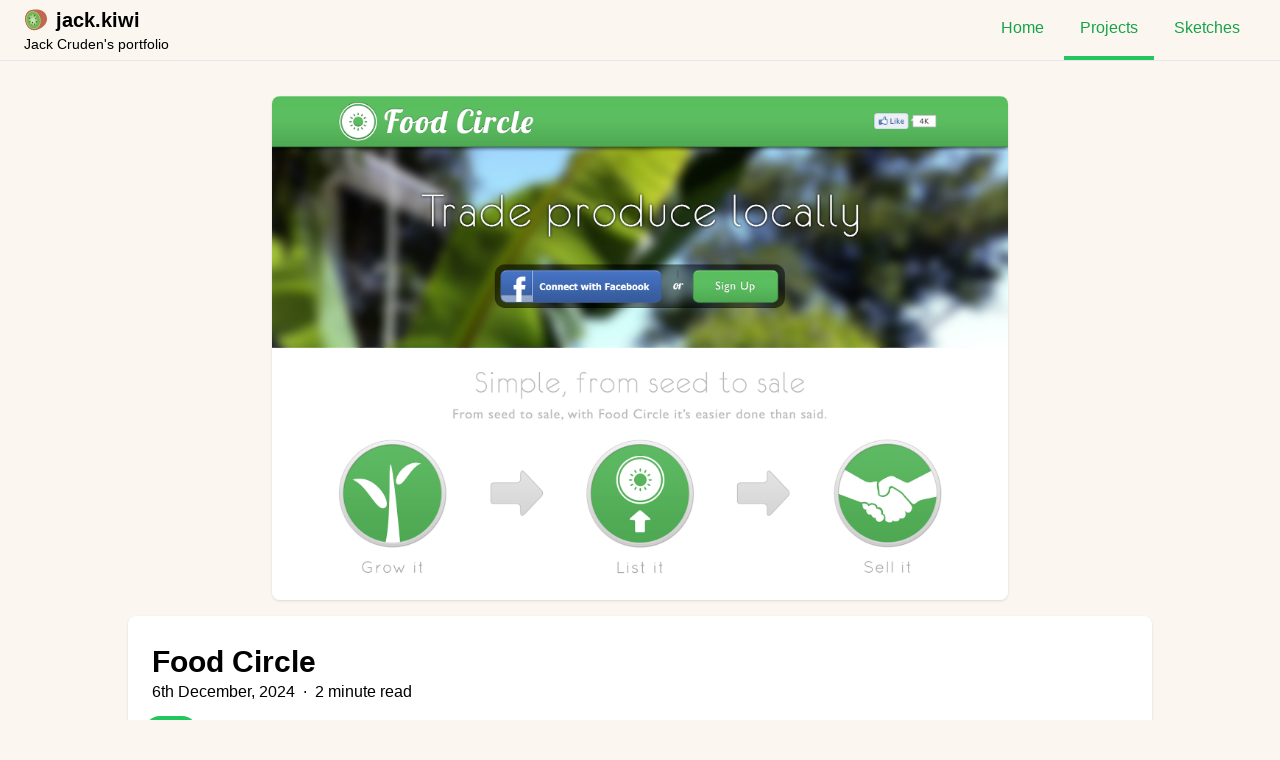

--- FILE ---
content_type: text/html; charset=UTF-8
request_url: https://jack.kiwi/projects/food-circle
body_size: 2523
content:
<!DOCTYPE html>
<html lang="en">
<head>
    <meta charset="utf-8">
    <meta name="viewport" content="width=device-width, initial-scale=1">
    <link rel="alternate" type="application/rss+xml" href="https://jack.kiwi/feed" title="jack.kiwi">
    <title>Jack Cruden - jack.kiwi</title>
    <meta name="description" content="Jack Cruden's portfolio">
    <link rel="icon" href="/images/kiwifruit.png">

    <!-- Webmentions -->
    <link href="https://github.com/jackcruden" rel="me">
    <link rel="webmention" href="https://webmention.io/jack.kiwi/webmention" />
    <link rel="pingback" href="https://webmention.io/jack.kiwi/xmlrpc" />

    <!-- CSRF Token -->
    <meta name="csrf-token" content="p594QVe6pRY3tWmi9oZE5XEUDkBSgtmxs6zSCsu2">

    <link href="https://jack.kiwi/css/app.css" rel="stylesheet">

    <!-- SimpleMDE -->
    <link rel="stylesheet" href="https://cdn.jsdelivr.net/simplemde/latest/simplemde.min.css">
    <script src="https://cdn.jsdelivr.net/simplemde/latest/simplemde.min.js"></script>

    <meta property="og:url" content="https://jack.kiwi/projects/food-circle"/>
        <meta property="og:type" content="article"/>
        <meta property="og:title" content="Food Circle"/>
        <meta property="og:description" content="Growing up in a small town I often had to find creative ways to make money. I had a paper route delivering a fortnightly newspaper, later graduating to delivering circulars (that's where the real mone..."/>
                    <meta property="og:image" content="https://jack.kiwi/images/kiwifruit_white.png"/>

        <link rel="preload" as="style" href="https://jack.kiwi/build/assets/app-vEhFxIYv.css" /><link rel="modulepreload" href="https://jack.kiwi/build/assets/app-DmjFi8w0.js" /><link rel="stylesheet" href="https://jack.kiwi/build/assets/app-vEhFxIYv.css" data-navigate-track="reload" /><script type="module" src="https://jack.kiwi/build/assets/app-DmjFi8w0.js" data-navigate-track="reload"></script></head>
<body>
    <div class="z-50 fixed top-0 left-0 w-full right-0 sm:flex items-center align-middle px-6 border-b bg-[#fbf7f0] pt-4 md:pt-0">
        <a href="https://jack.kiwi" class="text-center sm:text-left">
            <div class="flex space-x-2 text-center place-content-center sm:place-content-start">
                <img src="/images/kiwifruit.svg" class="w-6 align-middle" alt="Kiwifruit">
                <div class="text-xl font-black">jack.kiwi</div>
            </div>
            <div class="text-sm">Jack Cruden's portfolio</div>
        </a>

        <nav class="flex-1 text-center sm:text-right justify-end items-center overflow-y-visible overflow-x-hidden ">
            <ul class="list-reset block justify-end items-center overflow-x-auto overflow-y-visible whitespace-no-wrap">
                <li class="inline-block">
    <a href="https://jack.kiwi" class="block py-4 px-4 text-green-600 font-medium">
        Home
    </a>
</li>
                <li class="inline-block">
    <a href="https://jack.kiwi/projects" class="block py-4 px-4 text-green-600 font-medium border-b-4 border-green-500">
        Projects
    </a>
</li>
                <li class="inline-block">
    <a href="https://jack.kiwi/sketches" class="block py-4 px-4 text-green-600 font-medium">
        Sketches
    </a>
</li>
                            </ul>
        </nav>
    </div>

    
    
    <div class="mx-auto px-3 mt-36 md:mt-24">
        <div class="container max-w-5xl mx-auto">
        
        <div >
            <div class="space-y-4">
                    <img
                src="https://jack.kiwi/storage/1/foodcircle-2.png"
                alt="Food Circle"
                class="bg-white mx-auto shadow rounded-lg text-center w-auto"
                style="max-height: 70vh;"
            />
        
        <div class="bg-white shadow rounded-lg">
            <div class="p-6">
                <div class="flex justify-between mb-4">
                    <div>
                        <div class="text-3xl pt-1 font-extrabold">
                                                            <a href="https://jack.kiwi/projects/food-circle">
                                    Food Circle
                                </a>
                                                    </div>

                                                    <p class="text-grey-dark">
                                6th December, 2024
                                &nbsp;&middot;&nbsp;
                                2 minute read
                            </p>
                                            </div>

                    <div>
                                            </div>
                </div>

                                    <ul class="list-reset -m-2">
            <div class="inline-block my-1 p-1 px-3 rounded-full bg-green-500 hover:shadow-lg transition hover:scale-105">
    <a href="/tags/web" class="text-white font-medium hover:text-white">
        web
    </a>
</div>
    </ul>
                
                <div class="mt-4 prose lg:prose-lg xl:prose-xl">
                    <p>Growing up in a small town I often had to find creative ways to make money. I had a paper route delivering a fortnightly newspaper, later graduating to delivering circulars (that's where the real money was 😎). As a secondary income during summer I would sell excess fruit and veggies from Mum's garden at the bottom of our driveway. I'd sometimes make around $50 a day doing this, which was huge money for 12 year old me. Of course as I got older I spent more time freelancing and moved away from the mail delivery and produce industries.</p>
<p>In the summer at the end of 2012 it dawned on me that in New Zealand, although we have TradeMe for selling things online there was no website dedicated to facilitating trade of home-grown produce within rural communities. The solution at the time was likely to trade within neighbourhood or community Facebook groups. It sounds niche but that didn't matter to me. At the time I had been learning a lot of PHP best-practices, frameworks, etc. basically a lot of web development and I was keen to start working on a big project. Although the idea wasn't particularly unique and there may not have been a huge demand I wanted to try build a big website for practice, and as a portfolio piece.</p>
<p>Users can sign up and specify their location to see produce listings nearby. They can also post listings by specifying a title, photo and optionally a price. For example, if I’ve harvested too many tomatoes this week I might list a dozen tomatoes by snapping a quick picture and specifying $5. The listing will be visible to all users within a certain distance and they can flick me a message to organise a pick up, or meet up to exchange the goods.
There was no subscription cost or fees to buy and sell. Food Circle was intended to be a community-friendly grassroots type website to serve a specific purpose.</p>
<p>I had created the website in its entirety and from my point of view it had everything it needed to serve the purpose it was designed for. Unfortuntely I never actively launched or advertised Food Circle. It wasn’t necessarily going to be a huge cost, but it would at least be a big effort to get the word out and get people onboard. Also, I was heading to uni in the coming months and it wasn’t something I’d have time to invest in. I’m not sure I’ll take Food Circle any further. I learned an immense amount by developing this project and it’s absolutely helped me when working on large scale projects since.</p>
                </div>
            </div>
        </div>
    </div>
        </div>
    </div>
    </div>
</body>
</html>


--- FILE ---
content_type: application/javascript; charset=utf-8
request_url: https://jack.kiwi/build/assets/app-DmjFi8w0.js
body_size: 61823
content:
var gt="top",Dt="bottom",Rt="right",Et="left",Vs="auto",En=[gt,Dt,Rt,Et],Ue="start",cn="end",ya="clippingParents",ai="viewport",tn="popper",Ta="reference",Fr=En.reduce(function(e,t){return e.concat([t+"-"+Ue,t+"-"+cn])},[]),li=[].concat(En,[Vs]).reduce(function(e,t){return e.concat([t,t+"-"+Ue,t+"-"+cn])},[]),Aa="beforeRead",wa="read",Oa="afterRead",Sa="beforeMain",Ca="main",Na="afterMain",xa="beforeWrite",Da="write",Ra="afterWrite",La=[Aa,wa,Oa,Sa,Ca,Na,xa,Da,Ra];function re(e){return e?(e.nodeName||"").toLowerCase():null}function Lt(e){if(e==null)return window;if(e.toString()!=="[object Window]"){var t=e.ownerDocument;return t&&t.defaultView||window}return e}function We(e){var t=Lt(e).Element;return e instanceof t||e instanceof Element}function It(e){var t=Lt(e).HTMLElement;return e instanceof t||e instanceof HTMLElement}function ci(e){if(typeof ShadowRoot>"u")return!1;var t=Lt(e).ShadowRoot;return e instanceof t||e instanceof ShadowRoot}function Gc(e){var t=e.state;Object.keys(t.elements).forEach(function(n){var s=t.styles[n]||{},r=t.attributes[n]||{},i=t.elements[n];!It(i)||!re(i)||(Object.assign(i.style,s),Object.keys(r).forEach(function(o){var a=r[o];a===!1?i.removeAttribute(o):i.setAttribute(o,a===!0?"":a)}))})}function Xc(e){var t=e.state,n={popper:{position:t.options.strategy,left:"0",top:"0",margin:"0"},arrow:{position:"absolute"},reference:{}};return Object.assign(t.elements.popper.style,n.popper),t.styles=n,t.elements.arrow&&Object.assign(t.elements.arrow.style,n.arrow),function(){Object.keys(t.elements).forEach(function(s){var r=t.elements[s],i=t.attributes[s]||{},o=Object.keys(t.styles.hasOwnProperty(s)?t.styles[s]:n[s]),a=o.reduce(function(l,u){return l[u]="",l},{});!It(r)||!re(r)||(Object.assign(r.style,a),Object.keys(i).forEach(function(l){r.removeAttribute(l)}))})}}const ui={name:"applyStyles",enabled:!0,phase:"write",fn:Gc,effect:Xc,requires:["computeStyles"]};function te(e){return e.split("-")[0]}var He=Math.max,Ns=Math.min,un=Math.round;function kr(){var e=navigator.userAgentData;return e!=null&&e.brands&&Array.isArray(e.brands)?e.brands.map(function(t){return t.brand+"/"+t.version}).join(" "):navigator.userAgent}function $a(){return!/^((?!chrome|android).)*safari/i.test(kr())}function fn(e,t,n){t===void 0&&(t=!1),n===void 0&&(n=!1);var s=e.getBoundingClientRect(),r=1,i=1;t&&It(e)&&(r=e.offsetWidth>0&&un(s.width)/e.offsetWidth||1,i=e.offsetHeight>0&&un(s.height)/e.offsetHeight||1);var o=We(e)?Lt(e):window,a=o.visualViewport,l=!$a()&&n,u=(s.left+(l&&a?a.offsetLeft:0))/r,c=(s.top+(l&&a?a.offsetTop:0))/i,d=s.width/r,m=s.height/i;return{width:d,height:m,top:c,right:u+d,bottom:c+m,left:u,x:u,y:c}}function fi(e){var t=fn(e),n=e.offsetWidth,s=e.offsetHeight;return Math.abs(t.width-n)<=1&&(n=t.width),Math.abs(t.height-s)<=1&&(s=t.height),{x:e.offsetLeft,y:e.offsetTop,width:n,height:s}}function Ia(e,t){var n=t.getRootNode&&t.getRootNode();if(e.contains(t))return!0;if(n&&ci(n)){var s=t;do{if(s&&e.isSameNode(s))return!0;s=s.parentNode||s.host}while(s)}return!1}function pe(e){return Lt(e).getComputedStyle(e)}function Jc(e){return["table","td","th"].indexOf(re(e))>=0}function Se(e){return((We(e)?e.ownerDocument:e.document)||window.document).documentElement}function js(e){return re(e)==="html"?e:e.assignedSlot||e.parentNode||(ci(e)?e.host:null)||Se(e)}function Ji(e){return!It(e)||pe(e).position==="fixed"?null:e.offsetParent}function Qc(e){var t=/firefox/i.test(kr()),n=/Trident/i.test(kr());if(n&&It(e)){var s=pe(e);if(s.position==="fixed")return null}var r=js(e);for(ci(r)&&(r=r.host);It(r)&&["html","body"].indexOf(re(r))<0;){var i=pe(r);if(i.transform!=="none"||i.perspective!=="none"||i.contain==="paint"||["transform","perspective"].indexOf(i.willChange)!==-1||t&&i.willChange==="filter"||t&&i.filter&&i.filter!=="none")return r;r=r.parentNode}return null}function Xn(e){for(var t=Lt(e),n=Ji(e);n&&Jc(n)&&pe(n).position==="static";)n=Ji(n);return n&&(re(n)==="html"||re(n)==="body"&&pe(n).position==="static")?t:n||Qc(e)||t}function di(e){return["top","bottom"].indexOf(e)>=0?"x":"y"}function Rn(e,t,n){return He(e,Ns(t,n))}function Zc(e,t,n){var s=Rn(e,t,n);return s>n?n:s}function Pa(){return{top:0,right:0,bottom:0,left:0}}function Ma(e){return Object.assign({},Pa(),e)}function Fa(e,t){return t.reduce(function(n,s){return n[s]=e,n},{})}var tu=function(t,n){return t=typeof t=="function"?t(Object.assign({},n.rects,{placement:n.placement})):t,Ma(typeof t!="number"?t:Fa(t,En))};function eu(e){var t,n=e.state,s=e.name,r=e.options,i=n.elements.arrow,o=n.modifiersData.popperOffsets,a=te(n.placement),l=di(a),u=[Et,Rt].indexOf(a)>=0,c=u?"height":"width";if(!(!i||!o)){var d=tu(r.padding,n),m=fi(i),g=l==="y"?gt:Et,E=l==="y"?Dt:Rt,b=n.rects.reference[c]+n.rects.reference[l]-o[l]-n.rects.popper[c],v=o[l]-n.rects.reference[l],x=Xn(i),L=x?l==="y"?x.clientHeight||0:x.clientWidth||0:0,$=b/2-v/2,S=d[g],I=L-m[c]-d[E],H=L/2-m[c]/2+$,j=Rn(S,H,I),q=l;n.modifiersData[s]=(t={},t[q]=j,t.centerOffset=j-H,t)}}function nu(e){var t=e.state,n=e.options,s=n.element,r=s===void 0?"[data-popper-arrow]":s;r!=null&&(typeof r=="string"&&(r=t.elements.popper.querySelector(r),!r)||Ia(t.elements.popper,r)&&(t.elements.arrow=r))}const ka={name:"arrow",enabled:!0,phase:"main",fn:eu,effect:nu,requires:["popperOffsets"],requiresIfExists:["preventOverflow"]};function dn(e){return e.split("-")[1]}var su={top:"auto",right:"auto",bottom:"auto",left:"auto"};function ru(e,t){var n=e.x,s=e.y,r=t.devicePixelRatio||1;return{x:un(n*r)/r||0,y:un(s*r)/r||0}}function Qi(e){var t,n=e.popper,s=e.popperRect,r=e.placement,i=e.variation,o=e.offsets,a=e.position,l=e.gpuAcceleration,u=e.adaptive,c=e.roundOffsets,d=e.isFixed,m=o.x,g=m===void 0?0:m,E=o.y,b=E===void 0?0:E,v=typeof c=="function"?c({x:g,y:b}):{x:g,y:b};g=v.x,b=v.y;var x=o.hasOwnProperty("x"),L=o.hasOwnProperty("y"),$=Et,S=gt,I=window;if(u){var H=Xn(n),j="clientHeight",q="clientWidth";if(H===Lt(n)&&(H=Se(n),pe(H).position!=="static"&&a==="absolute"&&(j="scrollHeight",q="scrollWidth")),H=H,r===gt||(r===Et||r===Rt)&&i===cn){S=Dt;var tt=d&&H===I&&I.visualViewport?I.visualViewport.height:H[j];b-=tt-s.height,b*=l?1:-1}if(r===Et||(r===gt||r===Dt)&&i===cn){$=Rt;var Z=d&&H===I&&I.visualViewport?I.visualViewport.width:H[q];g-=Z-s.width,g*=l?1:-1}}var st=Object.assign({position:a},u&&su),at=c===!0?ru({x:g,y:b},Lt(n)):{x:g,y:b};if(g=at.x,b=at.y,l){var rt;return Object.assign({},st,(rt={},rt[S]=L?"0":"",rt[$]=x?"0":"",rt.transform=(I.devicePixelRatio||1)<=1?"translate("+g+"px, "+b+"px)":"translate3d("+g+"px, "+b+"px, 0)",rt))}return Object.assign({},st,(t={},t[S]=L?b+"px":"",t[$]=x?g+"px":"",t.transform="",t))}function iu(e){var t=e.state,n=e.options,s=n.gpuAcceleration,r=s===void 0?!0:s,i=n.adaptive,o=i===void 0?!0:i,a=n.roundOffsets,l=a===void 0?!0:a,u={placement:te(t.placement),variation:dn(t.placement),popper:t.elements.popper,popperRect:t.rects.popper,gpuAcceleration:r,isFixed:t.options.strategy==="fixed"};t.modifiersData.popperOffsets!=null&&(t.styles.popper=Object.assign({},t.styles.popper,Qi(Object.assign({},u,{offsets:t.modifiersData.popperOffsets,position:t.options.strategy,adaptive:o,roundOffsets:l})))),t.modifiersData.arrow!=null&&(t.styles.arrow=Object.assign({},t.styles.arrow,Qi(Object.assign({},u,{offsets:t.modifiersData.arrow,position:"absolute",adaptive:!1,roundOffsets:l})))),t.attributes.popper=Object.assign({},t.attributes.popper,{"data-popper-placement":t.placement})}const hi={name:"computeStyles",enabled:!0,phase:"beforeWrite",fn:iu,data:{}};var ls={passive:!0};function ou(e){var t=e.state,n=e.instance,s=e.options,r=s.scroll,i=r===void 0?!0:r,o=s.resize,a=o===void 0?!0:o,l=Lt(t.elements.popper),u=[].concat(t.scrollParents.reference,t.scrollParents.popper);return i&&u.forEach(function(c){c.addEventListener("scroll",n.update,ls)}),a&&l.addEventListener("resize",n.update,ls),function(){i&&u.forEach(function(c){c.removeEventListener("scroll",n.update,ls)}),a&&l.removeEventListener("resize",n.update,ls)}}const pi={name:"eventListeners",enabled:!0,phase:"write",fn:function(){},effect:ou,data:{}};var au={left:"right",right:"left",bottom:"top",top:"bottom"};function Es(e){return e.replace(/left|right|bottom|top/g,function(t){return au[t]})}var lu={start:"end",end:"start"};function Zi(e){return e.replace(/start|end/g,function(t){return lu[t]})}function mi(e){var t=Lt(e),n=t.pageXOffset,s=t.pageYOffset;return{scrollLeft:n,scrollTop:s}}function _i(e){return fn(Se(e)).left+mi(e).scrollLeft}function cu(e,t){var n=Lt(e),s=Se(e),r=n.visualViewport,i=s.clientWidth,o=s.clientHeight,a=0,l=0;if(r){i=r.width,o=r.height;var u=$a();(u||!u&&t==="fixed")&&(a=r.offsetLeft,l=r.offsetTop)}return{width:i,height:o,x:a+_i(e),y:l}}function uu(e){var t,n=Se(e),s=mi(e),r=(t=e.ownerDocument)==null?void 0:t.body,i=He(n.scrollWidth,n.clientWidth,r?r.scrollWidth:0,r?r.clientWidth:0),o=He(n.scrollHeight,n.clientHeight,r?r.scrollHeight:0,r?r.clientHeight:0),a=-s.scrollLeft+_i(e),l=-s.scrollTop;return pe(r||n).direction==="rtl"&&(a+=He(n.clientWidth,r?r.clientWidth:0)-i),{width:i,height:o,x:a,y:l}}function gi(e){var t=pe(e),n=t.overflow,s=t.overflowX,r=t.overflowY;return/auto|scroll|overlay|hidden/.test(n+r+s)}function Ha(e){return["html","body","#document"].indexOf(re(e))>=0?e.ownerDocument.body:It(e)&&gi(e)?e:Ha(js(e))}function Ln(e,t){var n;t===void 0&&(t=[]);var s=Ha(e),r=s===((n=e.ownerDocument)==null?void 0:n.body),i=Lt(s),o=r?[i].concat(i.visualViewport||[],gi(s)?s:[]):s,a=t.concat(o);return r?a:a.concat(Ln(js(o)))}function Hr(e){return Object.assign({},e,{left:e.x,top:e.y,right:e.x+e.width,bottom:e.y+e.height})}function fu(e,t){var n=fn(e,!1,t==="fixed");return n.top=n.top+e.clientTop,n.left=n.left+e.clientLeft,n.bottom=n.top+e.clientHeight,n.right=n.left+e.clientWidth,n.width=e.clientWidth,n.height=e.clientHeight,n.x=n.left,n.y=n.top,n}function to(e,t,n){return t===ai?Hr(cu(e,n)):We(t)?fu(t,n):Hr(uu(Se(e)))}function du(e){var t=Ln(js(e)),n=["absolute","fixed"].indexOf(pe(e).position)>=0,s=n&&It(e)?Xn(e):e;return We(s)?t.filter(function(r){return We(r)&&Ia(r,s)&&re(r)!=="body"}):[]}function hu(e,t,n,s){var r=t==="clippingParents"?du(e):[].concat(t),i=[].concat(r,[n]),o=i[0],a=i.reduce(function(l,u){var c=to(e,u,s);return l.top=He(c.top,l.top),l.right=Ns(c.right,l.right),l.bottom=Ns(c.bottom,l.bottom),l.left=He(c.left,l.left),l},to(e,o,s));return a.width=a.right-a.left,a.height=a.bottom-a.top,a.x=a.left,a.y=a.top,a}function Va(e){var t=e.reference,n=e.element,s=e.placement,r=s?te(s):null,i=s?dn(s):null,o=t.x+t.width/2-n.width/2,a=t.y+t.height/2-n.height/2,l;switch(r){case gt:l={x:o,y:t.y-n.height};break;case Dt:l={x:o,y:t.y+t.height};break;case Rt:l={x:t.x+t.width,y:a};break;case Et:l={x:t.x-n.width,y:a};break;default:l={x:t.x,y:t.y}}var u=r?di(r):null;if(u!=null){var c=u==="y"?"height":"width";switch(i){case Ue:l[u]=l[u]-(t[c]/2-n[c]/2);break;case cn:l[u]=l[u]+(t[c]/2-n[c]/2);break}}return l}function hn(e,t){t===void 0&&(t={});var n=t,s=n.placement,r=s===void 0?e.placement:s,i=n.strategy,o=i===void 0?e.strategy:i,a=n.boundary,l=a===void 0?ya:a,u=n.rootBoundary,c=u===void 0?ai:u,d=n.elementContext,m=d===void 0?tn:d,g=n.altBoundary,E=g===void 0?!1:g,b=n.padding,v=b===void 0?0:b,x=Ma(typeof v!="number"?v:Fa(v,En)),L=m===tn?Ta:tn,$=e.rects.popper,S=e.elements[E?L:m],I=hu(We(S)?S:S.contextElement||Se(e.elements.popper),l,c,o),H=fn(e.elements.reference),j=Va({reference:H,element:$,strategy:"absolute",placement:r}),q=Hr(Object.assign({},$,j)),tt=m===tn?q:H,Z={top:I.top-tt.top+x.top,bottom:tt.bottom-I.bottom+x.bottom,left:I.left-tt.left+x.left,right:tt.right-I.right+x.right},st=e.modifiersData.offset;if(m===tn&&st){var at=st[r];Object.keys(Z).forEach(function(rt){var kt=[Rt,Dt].indexOf(rt)>=0?1:-1,qt=[gt,Dt].indexOf(rt)>=0?"y":"x";Z[rt]+=at[qt]*kt})}return Z}function pu(e,t){t===void 0&&(t={});var n=t,s=n.placement,r=n.boundary,i=n.rootBoundary,o=n.padding,a=n.flipVariations,l=n.allowedAutoPlacements,u=l===void 0?li:l,c=dn(s),d=c?a?Fr:Fr.filter(function(E){return dn(E)===c}):En,m=d.filter(function(E){return u.indexOf(E)>=0});m.length===0&&(m=d);var g=m.reduce(function(E,b){return E[b]=hn(e,{placement:b,boundary:r,rootBoundary:i,padding:o})[te(b)],E},{});return Object.keys(g).sort(function(E,b){return g[E]-g[b]})}function mu(e){if(te(e)===Vs)return[];var t=Es(e);return[Zi(e),t,Zi(t)]}function _u(e){var t=e.state,n=e.options,s=e.name;if(!t.modifiersData[s]._skip){for(var r=n.mainAxis,i=r===void 0?!0:r,o=n.altAxis,a=o===void 0?!0:o,l=n.fallbackPlacements,u=n.padding,c=n.boundary,d=n.rootBoundary,m=n.altBoundary,g=n.flipVariations,E=g===void 0?!0:g,b=n.allowedAutoPlacements,v=t.options.placement,x=te(v),L=x===v,$=l||(L||!E?[Es(v)]:mu(v)),S=[v].concat($).reduce(function(ge,zt){return ge.concat(te(zt)===Vs?pu(t,{placement:zt,boundary:c,rootBoundary:d,padding:u,flipVariations:E,allowedAutoPlacements:b}):zt)},[]),I=t.rects.reference,H=t.rects.popper,j=new Map,q=!0,tt=S[0],Z=0;Z<S.length;Z++){var st=S[Z],at=te(st),rt=dn(st)===Ue,kt=[gt,Dt].indexOf(at)>=0,qt=kt?"width":"height",G=hn(t,{placement:st,boundary:c,rootBoundary:d,altBoundary:m,padding:u}),K=kt?rt?Rt:Et:rt?Dt:gt;I[qt]>H[qt]&&(K=Es(K));var z=Es(K),ht=[];if(i&&ht.push(G[at]<=0),a&&ht.push(G[K]<=0,G[z]<=0),ht.every(function(ge){return ge})){tt=st,q=!1;break}j.set(st,ht)}if(q)for(var oe=E?3:1,Ht=function(zt){var Vt=S.find(function(ae){var jt=j.get(ae);if(jt)return jt.slice(0,zt).every(function(Ge){return Ge})});if(Vt)return tt=Vt,"break"},lt=oe;lt>0;lt--){var Re=Ht(lt);if(Re==="break")break}t.placement!==tt&&(t.modifiersData[s]._skip=!0,t.placement=tt,t.reset=!0)}}const ja={name:"flip",enabled:!0,phase:"main",fn:_u,requiresIfExists:["offset"],data:{_skip:!1}};function eo(e,t,n){return n===void 0&&(n={x:0,y:0}),{top:e.top-t.height-n.y,right:e.right-t.width+n.x,bottom:e.bottom-t.height+n.y,left:e.left-t.width-n.x}}function no(e){return[gt,Rt,Dt,Et].some(function(t){return e[t]>=0})}function gu(e){var t=e.state,n=e.name,s=t.rects.reference,r=t.rects.popper,i=t.modifiersData.preventOverflow,o=hn(t,{elementContext:"reference"}),a=hn(t,{altBoundary:!0}),l=eo(o,s),u=eo(a,r,i),c=no(l),d=no(u);t.modifiersData[n]={referenceClippingOffsets:l,popperEscapeOffsets:u,isReferenceHidden:c,hasPopperEscaped:d},t.attributes.popper=Object.assign({},t.attributes.popper,{"data-popper-reference-hidden":c,"data-popper-escaped":d})}const Ba={name:"hide",enabled:!0,phase:"main",requiresIfExists:["preventOverflow"],fn:gu};function Eu(e,t,n){var s=te(e),r=[Et,gt].indexOf(s)>=0?-1:1,i=typeof n=="function"?n(Object.assign({},t,{placement:e})):n,o=i[0],a=i[1];return o=o||0,a=(a||0)*r,[Et,Rt].indexOf(s)>=0?{x:a,y:o}:{x:o,y:a}}function bu(e){var t=e.state,n=e.options,s=e.name,r=n.offset,i=r===void 0?[0,0]:r,o=li.reduce(function(c,d){return c[d]=Eu(d,t.rects,i),c},{}),a=o[t.placement],l=a.x,u=a.y;t.modifiersData.popperOffsets!=null&&(t.modifiersData.popperOffsets.x+=l,t.modifiersData.popperOffsets.y+=u),t.modifiersData[s]=o}const Ua={name:"offset",enabled:!0,phase:"main",requires:["popperOffsets"],fn:bu};function vu(e){var t=e.state,n=e.name;t.modifiersData[n]=Va({reference:t.rects.reference,element:t.rects.popper,strategy:"absolute",placement:t.placement})}const Ei={name:"popperOffsets",enabled:!0,phase:"read",fn:vu,data:{}};function yu(e){return e==="x"?"y":"x"}function Tu(e){var t=e.state,n=e.options,s=e.name,r=n.mainAxis,i=r===void 0?!0:r,o=n.altAxis,a=o===void 0?!1:o,l=n.boundary,u=n.rootBoundary,c=n.altBoundary,d=n.padding,m=n.tether,g=m===void 0?!0:m,E=n.tetherOffset,b=E===void 0?0:E,v=hn(t,{boundary:l,rootBoundary:u,padding:d,altBoundary:c}),x=te(t.placement),L=dn(t.placement),$=!L,S=di(x),I=yu(S),H=t.modifiersData.popperOffsets,j=t.rects.reference,q=t.rects.popper,tt=typeof b=="function"?b(Object.assign({},t.rects,{placement:t.placement})):b,Z=typeof tt=="number"?{mainAxis:tt,altAxis:tt}:Object.assign({mainAxis:0,altAxis:0},tt),st=t.modifiersData.offset?t.modifiersData.offset[t.placement]:null,at={x:0,y:0};if(H){if(i){var rt,kt=S==="y"?gt:Et,qt=S==="y"?Dt:Rt,G=S==="y"?"height":"width",K=H[S],z=K+v[kt],ht=K-v[qt],oe=g?-q[G]/2:0,Ht=L===Ue?j[G]:q[G],lt=L===Ue?-q[G]:-j[G],Re=t.elements.arrow,ge=g&&Re?fi(Re):{width:0,height:0},zt=t.modifiersData["arrow#persistent"]?t.modifiersData["arrow#persistent"].padding:Pa(),Vt=zt[kt],ae=zt[qt],jt=Rn(0,j[G],ge[G]),Ge=$?j[G]/2-oe-jt-Vt-Z.mainAxis:Ht-jt-Vt-Z.mainAxis,Le=$?-j[G]/2+oe+jt+ae+Z.mainAxis:lt+jt+ae+Z.mainAxis,Xe=t.elements.arrow&&Xn(t.elements.arrow),as=Xe?S==="y"?Xe.clientTop||0:Xe.clientLeft||0:0,f=(rt=st==null?void 0:st[S])!=null?rt:0,h=K+Ge-f-as,_=K+Le-f,w=Rn(g?Ns(z,h):z,K,g?He(ht,_):ht);H[S]=w,at[S]=w-K}if(a){var y,A=S==="x"?gt:Et,D=S==="x"?Dt:Rt,C=H[I],N=I==="y"?"height":"width",O=C+v[A],F=C-v[D],R=[gt,Et].indexOf(x)!==-1,P=(y=st==null?void 0:st[I])!=null?y:0,k=R?O:C-j[N]-q[N]-P+Z.altAxis,U=R?C+j[N]+q[N]-P-Z.altAxis:F,X=g&&R?Zc(k,C,U):Rn(g?k:O,C,g?U:F);H[I]=X,at[I]=X-C}t.modifiersData[s]=at}}const Wa={name:"preventOverflow",enabled:!0,phase:"main",fn:Tu,requiresIfExists:["offset"]};function Au(e){return{scrollLeft:e.scrollLeft,scrollTop:e.scrollTop}}function wu(e){return e===Lt(e)||!It(e)?mi(e):Au(e)}function Ou(e){var t=e.getBoundingClientRect(),n=un(t.width)/e.offsetWidth||1,s=un(t.height)/e.offsetHeight||1;return n!==1||s!==1}function Su(e,t,n){n===void 0&&(n=!1);var s=It(t),r=It(t)&&Ou(t),i=Se(t),o=fn(e,r,n),a={scrollLeft:0,scrollTop:0},l={x:0,y:0};return(s||!s&&!n)&&((re(t)!=="body"||gi(i))&&(a=wu(t)),It(t)?(l=fn(t,!0),l.x+=t.clientLeft,l.y+=t.clientTop):i&&(l.x=_i(i))),{x:o.left+a.scrollLeft-l.x,y:o.top+a.scrollTop-l.y,width:o.width,height:o.height}}function Cu(e){var t=new Map,n=new Set,s=[];e.forEach(function(i){t.set(i.name,i)});function r(i){n.add(i.name);var o=[].concat(i.requires||[],i.requiresIfExists||[]);o.forEach(function(a){if(!n.has(a)){var l=t.get(a);l&&r(l)}}),s.push(i)}return e.forEach(function(i){n.has(i.name)||r(i)}),s}function Nu(e){var t=Cu(e);return La.reduce(function(n,s){return n.concat(t.filter(function(r){return r.phase===s}))},[])}function xu(e){var t;return function(){return t||(t=new Promise(function(n){Promise.resolve().then(function(){t=void 0,n(e())})})),t}}function Du(e){var t=e.reduce(function(n,s){var r=n[s.name];return n[s.name]=r?Object.assign({},r,s,{options:Object.assign({},r.options,s.options),data:Object.assign({},r.data,s.data)}):s,n},{});return Object.keys(t).map(function(n){return t[n]})}var so={placement:"bottom",modifiers:[],strategy:"absolute"};function ro(){for(var e=arguments.length,t=new Array(e),n=0;n<e;n++)t[n]=arguments[n];return!t.some(function(s){return!(s&&typeof s.getBoundingClientRect=="function")})}function Bs(e){e===void 0&&(e={});var t=e,n=t.defaultModifiers,s=n===void 0?[]:n,r=t.defaultOptions,i=r===void 0?so:r;return function(a,l,u){u===void 0&&(u=i);var c={placement:"bottom",orderedModifiers:[],options:Object.assign({},so,i),modifiersData:{},elements:{reference:a,popper:l},attributes:{},styles:{}},d=[],m=!1,g={state:c,setOptions:function(x){var L=typeof x=="function"?x(c.options):x;b(),c.options=Object.assign({},i,c.options,L),c.scrollParents={reference:We(a)?Ln(a):a.contextElement?Ln(a.contextElement):[],popper:Ln(l)};var $=Nu(Du([].concat(s,c.options.modifiers)));return c.orderedModifiers=$.filter(function(S){return S.enabled}),E(),g.update()},forceUpdate:function(){if(!m){var x=c.elements,L=x.reference,$=x.popper;if(ro(L,$)){c.rects={reference:Su(L,Xn($),c.options.strategy==="fixed"),popper:fi($)},c.reset=!1,c.placement=c.options.placement,c.orderedModifiers.forEach(function(Z){return c.modifiersData[Z.name]=Object.assign({},Z.data)});for(var S=0;S<c.orderedModifiers.length;S++){if(c.reset===!0){c.reset=!1,S=-1;continue}var I=c.orderedModifiers[S],H=I.fn,j=I.options,q=j===void 0?{}:j,tt=I.name;typeof H=="function"&&(c=H({state:c,options:q,name:tt,instance:g})||c)}}}},update:xu(function(){return new Promise(function(v){g.forceUpdate(),v(c)})}),destroy:function(){b(),m=!0}};if(!ro(a,l))return g;g.setOptions(u).then(function(v){!m&&u.onFirstUpdate&&u.onFirstUpdate(v)});function E(){c.orderedModifiers.forEach(function(v){var x=v.name,L=v.options,$=L===void 0?{}:L,S=v.effect;if(typeof S=="function"){var I=S({state:c,name:x,instance:g,options:$}),H=function(){};d.push(I||H)}})}function b(){d.forEach(function(v){return v()}),d=[]}return g}}var Ru=Bs(),Lu=[pi,Ei,hi,ui],$u=Bs({defaultModifiers:Lu}),Iu=[pi,Ei,hi,ui,Ua,ja,Wa,ka,Ba],bi=Bs({defaultModifiers:Iu});const Ka=Object.freeze(Object.defineProperty({__proto__:null,afterMain:Na,afterRead:Oa,afterWrite:Ra,applyStyles:ui,arrow:ka,auto:Vs,basePlacements:En,beforeMain:Sa,beforeRead:Aa,beforeWrite:xa,bottom:Dt,clippingParents:ya,computeStyles:hi,createPopper:bi,createPopperBase:Ru,createPopperLite:$u,detectOverflow:hn,end:cn,eventListeners:pi,flip:ja,hide:Ba,left:Et,main:Ca,modifierPhases:La,offset:Ua,placements:li,popper:tn,popperGenerator:Bs,popperOffsets:Ei,preventOverflow:Wa,read:wa,reference:Ta,right:Rt,start:Ue,top:gt,variationPlacements:Fr,viewport:ai,write:Da},Symbol.toStringTag,{value:"Module"}));/*!
  * Bootstrap v5.3.3 (https://getbootstrap.com/)
  * Copyright 2011-2024 The Bootstrap Authors (https://github.com/twbs/bootstrap/graphs/contributors)
  * Licensed under MIT (https://github.com/twbs/bootstrap/blob/main/LICENSE)
  */const Ee=new Map,ar={set(e,t,n){Ee.has(e)||Ee.set(e,new Map);const s=Ee.get(e);if(!s.has(t)&&s.size!==0){console.error(`Bootstrap doesn't allow more than one instance per element. Bound instance: ${Array.from(s.keys())[0]}.`);return}s.set(t,n)},get(e,t){return Ee.has(e)&&Ee.get(e).get(t)||null},remove(e,t){if(!Ee.has(e))return;const n=Ee.get(e);n.delete(t),n.size===0&&Ee.delete(e)}},Pu=1e6,Mu=1e3,Vr="transitionend",qa=e=>(e&&window.CSS&&window.CSS.escape&&(e=e.replace(/#([^\s"#']+)/g,(t,n)=>`#${CSS.escape(n)}`)),e),Fu=e=>e==null?`${e}`:Object.prototype.toString.call(e).match(/\s([a-z]+)/i)[1].toLowerCase(),ku=e=>{do e+=Math.floor(Math.random()*Pu);while(document.getElementById(e));return e},Hu=e=>{if(!e)return 0;let{transitionDuration:t,transitionDelay:n}=window.getComputedStyle(e);const s=Number.parseFloat(t),r=Number.parseFloat(n);return!s&&!r?0:(t=t.split(",")[0],n=n.split(",")[0],(Number.parseFloat(t)+Number.parseFloat(n))*Mu)},za=e=>{e.dispatchEvent(new Event(Vr))},de=e=>!e||typeof e!="object"?!1:(typeof e.jquery<"u"&&(e=e[0]),typeof e.nodeType<"u"),Ae=e=>de(e)?e.jquery?e[0]:e:typeof e=="string"&&e.length>0?document.querySelector(qa(e)):null,bn=e=>{if(!de(e)||e.getClientRects().length===0)return!1;const t=getComputedStyle(e).getPropertyValue("visibility")==="visible",n=e.closest("details:not([open])");if(!n)return t;if(n!==e){const s=e.closest("summary");if(s&&s.parentNode!==n||s===null)return!1}return t},we=e=>!e||e.nodeType!==Node.ELEMENT_NODE||e.classList.contains("disabled")?!0:typeof e.disabled<"u"?e.disabled:e.hasAttribute("disabled")&&e.getAttribute("disabled")!=="false",Ya=e=>{if(!document.documentElement.attachShadow)return null;if(typeof e.getRootNode=="function"){const t=e.getRootNode();return t instanceof ShadowRoot?t:null}return e instanceof ShadowRoot?e:e.parentNode?Ya(e.parentNode):null},xs=()=>{},Jn=e=>{e.offsetHeight},Ga=()=>window.jQuery&&!document.body.hasAttribute("data-bs-no-jquery")?window.jQuery:null,lr=[],Vu=e=>{document.readyState==="loading"?(lr.length||document.addEventListener("DOMContentLoaded",()=>{for(const t of lr)t()}),lr.push(e)):e()},Pt=()=>document.documentElement.dir==="rtl",Ft=e=>{Vu(()=>{const t=Ga();if(t){const n=e.NAME,s=t.fn[n];t.fn[n]=e.jQueryInterface,t.fn[n].Constructor=e,t.fn[n].noConflict=()=>(t.fn[n]=s,e.jQueryInterface)}})},vt=(e,t=[],n=e)=>typeof e=="function"?e(...t):n,Xa=(e,t,n=!0)=>{if(!n){vt(e);return}const r=Hu(t)+5;let i=!1;const o=({target:a})=>{a===t&&(i=!0,t.removeEventListener(Vr,o),vt(e))};t.addEventListener(Vr,o),setTimeout(()=>{i||za(t)},r)},vi=(e,t,n,s)=>{const r=e.length;let i=e.indexOf(t);return i===-1?!n&&s?e[r-1]:e[0]:(i+=n?1:-1,s&&(i=(i+r)%r),e[Math.max(0,Math.min(i,r-1))])},ju=/[^.]*(?=\..*)\.|.*/,Bu=/\..*/,Uu=/::\d+$/,cr={};let io=1;const Ja={mouseenter:"mouseover",mouseleave:"mouseout"},Wu=new Set(["click","dblclick","mouseup","mousedown","contextmenu","mousewheel","DOMMouseScroll","mouseover","mouseout","mousemove","selectstart","selectend","keydown","keypress","keyup","orientationchange","touchstart","touchmove","touchend","touchcancel","pointerdown","pointermove","pointerup","pointerleave","pointercancel","gesturestart","gesturechange","gestureend","focus","blur","change","reset","select","submit","focusin","focusout","load","unload","beforeunload","resize","move","DOMContentLoaded","readystatechange","error","abort","scroll"]);function Qa(e,t){return t&&`${t}::${io++}`||e.uidEvent||io++}function Za(e){const t=Qa(e);return e.uidEvent=t,cr[t]=cr[t]||{},cr[t]}function Ku(e,t){return function n(s){return yi(s,{delegateTarget:e}),n.oneOff&&T.off(e,s.type,t),t.apply(e,[s])}}function qu(e,t,n){return function s(r){const i=e.querySelectorAll(t);for(let{target:o}=r;o&&o!==this;o=o.parentNode)for(const a of i)if(a===o)return yi(r,{delegateTarget:o}),s.oneOff&&T.off(e,r.type,t,n),n.apply(o,[r])}}function tl(e,t,n=null){return Object.values(e).find(s=>s.callable===t&&s.delegationSelector===n)}function el(e,t,n){const s=typeof t=="string",r=s?n:t||n;let i=nl(e);return Wu.has(i)||(i=e),[s,r,i]}function oo(e,t,n,s,r){if(typeof t!="string"||!e)return;let[i,o,a]=el(t,n,s);t in Ja&&(o=(E=>function(b){if(!b.relatedTarget||b.relatedTarget!==b.delegateTarget&&!b.delegateTarget.contains(b.relatedTarget))return E.call(this,b)})(o));const l=Za(e),u=l[a]||(l[a]={}),c=tl(u,o,i?n:null);if(c){c.oneOff=c.oneOff&&r;return}const d=Qa(o,t.replace(ju,"")),m=i?qu(e,n,o):Ku(e,o);m.delegationSelector=i?n:null,m.callable=o,m.oneOff=r,m.uidEvent=d,u[d]=m,e.addEventListener(a,m,i)}function jr(e,t,n,s,r){const i=tl(t[n],s,r);i&&(e.removeEventListener(n,i,!!r),delete t[n][i.uidEvent])}function zu(e,t,n,s){const r=t[n]||{};for(const[i,o]of Object.entries(r))i.includes(s)&&jr(e,t,n,o.callable,o.delegationSelector)}function nl(e){return e=e.replace(Bu,""),Ja[e]||e}const T={on(e,t,n,s){oo(e,t,n,s,!1)},one(e,t,n,s){oo(e,t,n,s,!0)},off(e,t,n,s){if(typeof t!="string"||!e)return;const[r,i,o]=el(t,n,s),a=o!==t,l=Za(e),u=l[o]||{},c=t.startsWith(".");if(typeof i<"u"){if(!Object.keys(u).length)return;jr(e,l,o,i,r?n:null);return}if(c)for(const d of Object.keys(l))zu(e,l,d,t.slice(1));for(const[d,m]of Object.entries(u)){const g=d.replace(Uu,"");(!a||t.includes(g))&&jr(e,l,o,m.callable,m.delegationSelector)}},trigger(e,t,n){if(typeof t!="string"||!e)return null;const s=Ga(),r=nl(t),i=t!==r;let o=null,a=!0,l=!0,u=!1;i&&s&&(o=s.Event(t,n),s(e).trigger(o),a=!o.isPropagationStopped(),l=!o.isImmediatePropagationStopped(),u=o.isDefaultPrevented());const c=yi(new Event(t,{bubbles:a,cancelable:!0}),n);return u&&c.preventDefault(),l&&e.dispatchEvent(c),c.defaultPrevented&&o&&o.preventDefault(),c}};function yi(e,t={}){for(const[n,s]of Object.entries(t))try{e[n]=s}catch{Object.defineProperty(e,n,{configurable:!0,get(){return s}})}return e}function ao(e){if(e==="true")return!0;if(e==="false")return!1;if(e===Number(e).toString())return Number(e);if(e===""||e==="null")return null;if(typeof e!="string")return e;try{return JSON.parse(decodeURIComponent(e))}catch{return e}}function ur(e){return e.replace(/[A-Z]/g,t=>`-${t.toLowerCase()}`)}const he={setDataAttribute(e,t,n){e.setAttribute(`data-bs-${ur(t)}`,n)},removeDataAttribute(e,t){e.removeAttribute(`data-bs-${ur(t)}`)},getDataAttributes(e){if(!e)return{};const t={},n=Object.keys(e.dataset).filter(s=>s.startsWith("bs")&&!s.startsWith("bsConfig"));for(const s of n){let r=s.replace(/^bs/,"");r=r.charAt(0).toLowerCase()+r.slice(1,r.length),t[r]=ao(e.dataset[s])}return t},getDataAttribute(e,t){return ao(e.getAttribute(`data-bs-${ur(t)}`))}};class Qn{static get Default(){return{}}static get DefaultType(){return{}}static get NAME(){throw new Error('You have to implement the static method "NAME", for each component!')}_getConfig(t){return t=this._mergeConfigObj(t),t=this._configAfterMerge(t),this._typeCheckConfig(t),t}_configAfterMerge(t){return t}_mergeConfigObj(t,n){const s=de(n)?he.getDataAttribute(n,"config"):{};return{...this.constructor.Default,...typeof s=="object"?s:{},...de(n)?he.getDataAttributes(n):{},...typeof t=="object"?t:{}}}_typeCheckConfig(t,n=this.constructor.DefaultType){for(const[s,r]of Object.entries(n)){const i=t[s],o=de(i)?"element":Fu(i);if(!new RegExp(r).test(o))throw new TypeError(`${this.constructor.NAME.toUpperCase()}: Option "${s}" provided type "${o}" but expected type "${r}".`)}}}const Yu="5.3.3";class Wt extends Qn{constructor(t,n){super(),t=Ae(t),t&&(this._element=t,this._config=this._getConfig(n),ar.set(this._element,this.constructor.DATA_KEY,this))}dispose(){ar.remove(this._element,this.constructor.DATA_KEY),T.off(this._element,this.constructor.EVENT_KEY);for(const t of Object.getOwnPropertyNames(this))this[t]=null}_queueCallback(t,n,s=!0){Xa(t,n,s)}_getConfig(t){return t=this._mergeConfigObj(t,this._element),t=this._configAfterMerge(t),this._typeCheckConfig(t),t}static getInstance(t){return ar.get(Ae(t),this.DATA_KEY)}static getOrCreateInstance(t,n={}){return this.getInstance(t)||new this(t,typeof n=="object"?n:null)}static get VERSION(){return Yu}static get DATA_KEY(){return`bs.${this.NAME}`}static get EVENT_KEY(){return`.${this.DATA_KEY}`}static eventName(t){return`${t}${this.EVENT_KEY}`}}const fr=e=>{let t=e.getAttribute("data-bs-target");if(!t||t==="#"){let n=e.getAttribute("href");if(!n||!n.includes("#")&&!n.startsWith("."))return null;n.includes("#")&&!n.startsWith("#")&&(n=`#${n.split("#")[1]}`),t=n&&n!=="#"?n.trim():null}return t?t.split(",").map(n=>qa(n)).join(","):null},M={find(e,t=document.documentElement){return[].concat(...Element.prototype.querySelectorAll.call(t,e))},findOne(e,t=document.documentElement){return Element.prototype.querySelector.call(t,e)},children(e,t){return[].concat(...e.children).filter(n=>n.matches(t))},parents(e,t){const n=[];let s=e.parentNode.closest(t);for(;s;)n.push(s),s=s.parentNode.closest(t);return n},prev(e,t){let n=e.previousElementSibling;for(;n;){if(n.matches(t))return[n];n=n.previousElementSibling}return[]},next(e,t){let n=e.nextElementSibling;for(;n;){if(n.matches(t))return[n];n=n.nextElementSibling}return[]},focusableChildren(e){const t=["a","button","input","textarea","select","details","[tabindex]",'[contenteditable="true"]'].map(n=>`${n}:not([tabindex^="-"])`).join(",");return this.find(t,e).filter(n=>!we(n)&&bn(n))},getSelectorFromElement(e){const t=fr(e);return t&&M.findOne(t)?t:null},getElementFromSelector(e){const t=fr(e);return t?M.findOne(t):null},getMultipleElementsFromSelector(e){const t=fr(e);return t?M.find(t):[]}},Us=(e,t="hide")=>{const n=`click.dismiss${e.EVENT_KEY}`,s=e.NAME;T.on(document,n,`[data-bs-dismiss="${s}"]`,function(r){if(["A","AREA"].includes(this.tagName)&&r.preventDefault(),we(this))return;const i=M.getElementFromSelector(this)||this.closest(`.${s}`);e.getOrCreateInstance(i)[t]()})},Gu="alert",Xu="bs.alert",sl=`.${Xu}`,Ju=`close${sl}`,Qu=`closed${sl}`,Zu="fade",tf="show";class Ws extends Wt{static get NAME(){return Gu}close(){if(T.trigger(this._element,Ju).defaultPrevented)return;this._element.classList.remove(tf);const n=this._element.classList.contains(Zu);this._queueCallback(()=>this._destroyElement(),this._element,n)}_destroyElement(){this._element.remove(),T.trigger(this._element,Qu),this.dispose()}static jQueryInterface(t){return this.each(function(){const n=Ws.getOrCreateInstance(this);if(typeof t=="string"){if(n[t]===void 0||t.startsWith("_")||t==="constructor")throw new TypeError(`No method named "${t}"`);n[t](this)}})}}Us(Ws,"close");Ft(Ws);const ef="button",nf="bs.button",sf=`.${nf}`,rf=".data-api",of="active",lo='[data-bs-toggle="button"]',af=`click${sf}${rf}`;class Ks extends Wt{static get NAME(){return ef}toggle(){this._element.setAttribute("aria-pressed",this._element.classList.toggle(of))}static jQueryInterface(t){return this.each(function(){const n=Ks.getOrCreateInstance(this);t==="toggle"&&n[t]()})}}T.on(document,af,lo,e=>{e.preventDefault();const t=e.target.closest(lo);Ks.getOrCreateInstance(t).toggle()});Ft(Ks);const lf="swipe",vn=".bs.swipe",cf=`touchstart${vn}`,uf=`touchmove${vn}`,ff=`touchend${vn}`,df=`pointerdown${vn}`,hf=`pointerup${vn}`,pf="touch",mf="pen",_f="pointer-event",gf=40,Ef={endCallback:null,leftCallback:null,rightCallback:null},bf={endCallback:"(function|null)",leftCallback:"(function|null)",rightCallback:"(function|null)"};class Ds extends Qn{constructor(t,n){super(),this._element=t,!(!t||!Ds.isSupported())&&(this._config=this._getConfig(n),this._deltaX=0,this._supportPointerEvents=!!window.PointerEvent,this._initEvents())}static get Default(){return Ef}static get DefaultType(){return bf}static get NAME(){return lf}dispose(){T.off(this._element,vn)}_start(t){if(!this._supportPointerEvents){this._deltaX=t.touches[0].clientX;return}this._eventIsPointerPenTouch(t)&&(this._deltaX=t.clientX)}_end(t){this._eventIsPointerPenTouch(t)&&(this._deltaX=t.clientX-this._deltaX),this._handleSwipe(),vt(this._config.endCallback)}_move(t){this._deltaX=t.touches&&t.touches.length>1?0:t.touches[0].clientX-this._deltaX}_handleSwipe(){const t=Math.abs(this._deltaX);if(t<=gf)return;const n=t/this._deltaX;this._deltaX=0,n&&vt(n>0?this._config.rightCallback:this._config.leftCallback)}_initEvents(){this._supportPointerEvents?(T.on(this._element,df,t=>this._start(t)),T.on(this._element,hf,t=>this._end(t)),this._element.classList.add(_f)):(T.on(this._element,cf,t=>this._start(t)),T.on(this._element,uf,t=>this._move(t)),T.on(this._element,ff,t=>this._end(t)))}_eventIsPointerPenTouch(t){return this._supportPointerEvents&&(t.pointerType===mf||t.pointerType===pf)}static isSupported(){return"ontouchstart"in document.documentElement||navigator.maxTouchPoints>0}}const vf="carousel",yf="bs.carousel",Ce=`.${yf}`,rl=".data-api",Tf="ArrowLeft",Af="ArrowRight",wf=500,On="next",Je="prev",en="left",bs="right",Of=`slide${Ce}`,dr=`slid${Ce}`,Sf=`keydown${Ce}`,Cf=`mouseenter${Ce}`,Nf=`mouseleave${Ce}`,xf=`dragstart${Ce}`,Df=`load${Ce}${rl}`,Rf=`click${Ce}${rl}`,il="carousel",cs="active",Lf="slide",$f="carousel-item-end",If="carousel-item-start",Pf="carousel-item-next",Mf="carousel-item-prev",ol=".active",al=".carousel-item",Ff=ol+al,kf=".carousel-item img",Hf=".carousel-indicators",Vf="[data-bs-slide], [data-bs-slide-to]",jf='[data-bs-ride="carousel"]',Bf={[Tf]:bs,[Af]:en},Uf={interval:5e3,keyboard:!0,pause:"hover",ride:!1,touch:!0,wrap:!0},Wf={interval:"(number|boolean)",keyboard:"boolean",pause:"(string|boolean)",ride:"(boolean|string)",touch:"boolean",wrap:"boolean"};class Zn extends Wt{constructor(t,n){super(t,n),this._interval=null,this._activeElement=null,this._isSliding=!1,this.touchTimeout=null,this._swipeHelper=null,this._indicatorsElement=M.findOne(Hf,this._element),this._addEventListeners(),this._config.ride===il&&this.cycle()}static get Default(){return Uf}static get DefaultType(){return Wf}static get NAME(){return vf}next(){this._slide(On)}nextWhenVisible(){!document.hidden&&bn(this._element)&&this.next()}prev(){this._slide(Je)}pause(){this._isSliding&&za(this._element),this._clearInterval()}cycle(){this._clearInterval(),this._updateInterval(),this._interval=setInterval(()=>this.nextWhenVisible(),this._config.interval)}_maybeEnableCycle(){if(this._config.ride){if(this._isSliding){T.one(this._element,dr,()=>this.cycle());return}this.cycle()}}to(t){const n=this._getItems();if(t>n.length-1||t<0)return;if(this._isSliding){T.one(this._element,dr,()=>this.to(t));return}const s=this._getItemIndex(this._getActive());if(s===t)return;const r=t>s?On:Je;this._slide(r,n[t])}dispose(){this._swipeHelper&&this._swipeHelper.dispose(),super.dispose()}_configAfterMerge(t){return t.defaultInterval=t.interval,t}_addEventListeners(){this._config.keyboard&&T.on(this._element,Sf,t=>this._keydown(t)),this._config.pause==="hover"&&(T.on(this._element,Cf,()=>this.pause()),T.on(this._element,Nf,()=>this._maybeEnableCycle())),this._config.touch&&Ds.isSupported()&&this._addTouchEventListeners()}_addTouchEventListeners(){for(const s of M.find(kf,this._element))T.on(s,xf,r=>r.preventDefault());const n={leftCallback:()=>this._slide(this._directionToOrder(en)),rightCallback:()=>this._slide(this._directionToOrder(bs)),endCallback:()=>{this._config.pause==="hover"&&(this.pause(),this.touchTimeout&&clearTimeout(this.touchTimeout),this.touchTimeout=setTimeout(()=>this._maybeEnableCycle(),wf+this._config.interval))}};this._swipeHelper=new Ds(this._element,n)}_keydown(t){if(/input|textarea/i.test(t.target.tagName))return;const n=Bf[t.key];n&&(t.preventDefault(),this._slide(this._directionToOrder(n)))}_getItemIndex(t){return this._getItems().indexOf(t)}_setActiveIndicatorElement(t){if(!this._indicatorsElement)return;const n=M.findOne(ol,this._indicatorsElement);n.classList.remove(cs),n.removeAttribute("aria-current");const s=M.findOne(`[data-bs-slide-to="${t}"]`,this._indicatorsElement);s&&(s.classList.add(cs),s.setAttribute("aria-current","true"))}_updateInterval(){const t=this._activeElement||this._getActive();if(!t)return;const n=Number.parseInt(t.getAttribute("data-bs-interval"),10);this._config.interval=n||this._config.defaultInterval}_slide(t,n=null){if(this._isSliding)return;const s=this._getActive(),r=t===On,i=n||vi(this._getItems(),s,r,this._config.wrap);if(i===s)return;const o=this._getItemIndex(i),a=g=>T.trigger(this._element,g,{relatedTarget:i,direction:this._orderToDirection(t),from:this._getItemIndex(s),to:o});if(a(Of).defaultPrevented||!s||!i)return;const u=!!this._interval;this.pause(),this._isSliding=!0,this._setActiveIndicatorElement(o),this._activeElement=i;const c=r?If:$f,d=r?Pf:Mf;i.classList.add(d),Jn(i),s.classList.add(c),i.classList.add(c);const m=()=>{i.classList.remove(c,d),i.classList.add(cs),s.classList.remove(cs,d,c),this._isSliding=!1,a(dr)};this._queueCallback(m,s,this._isAnimated()),u&&this.cycle()}_isAnimated(){return this._element.classList.contains(Lf)}_getActive(){return M.findOne(Ff,this._element)}_getItems(){return M.find(al,this._element)}_clearInterval(){this._interval&&(clearInterval(this._interval),this._interval=null)}_directionToOrder(t){return Pt()?t===en?Je:On:t===en?On:Je}_orderToDirection(t){return Pt()?t===Je?en:bs:t===Je?bs:en}static jQueryInterface(t){return this.each(function(){const n=Zn.getOrCreateInstance(this,t);if(typeof t=="number"){n.to(t);return}if(typeof t=="string"){if(n[t]===void 0||t.startsWith("_")||t==="constructor")throw new TypeError(`No method named "${t}"`);n[t]()}})}}T.on(document,Rf,Vf,function(e){const t=M.getElementFromSelector(this);if(!t||!t.classList.contains(il))return;e.preventDefault();const n=Zn.getOrCreateInstance(t),s=this.getAttribute("data-bs-slide-to");if(s){n.to(s),n._maybeEnableCycle();return}if(he.getDataAttribute(this,"slide")==="next"){n.next(),n._maybeEnableCycle();return}n.prev(),n._maybeEnableCycle()});T.on(window,Df,()=>{const e=M.find(jf);for(const t of e)Zn.getOrCreateInstance(t)});Ft(Zn);const Kf="collapse",qf="bs.collapse",ts=`.${qf}`,zf=".data-api",Yf=`show${ts}`,Gf=`shown${ts}`,Xf=`hide${ts}`,Jf=`hidden${ts}`,Qf=`click${ts}${zf}`,hr="show",rn="collapse",us="collapsing",Zf="collapsed",td=`:scope .${rn} .${rn}`,ed="collapse-horizontal",nd="width",sd="height",rd=".collapse.show, .collapse.collapsing",Br='[data-bs-toggle="collapse"]',id={parent:null,toggle:!0},od={parent:"(null|element)",toggle:"boolean"};class jn extends Wt{constructor(t,n){super(t,n),this._isTransitioning=!1,this._triggerArray=[];const s=M.find(Br);for(const r of s){const i=M.getSelectorFromElement(r),o=M.find(i).filter(a=>a===this._element);i!==null&&o.length&&this._triggerArray.push(r)}this._initializeChildren(),this._config.parent||this._addAriaAndCollapsedClass(this._triggerArray,this._isShown()),this._config.toggle&&this.toggle()}static get Default(){return id}static get DefaultType(){return od}static get NAME(){return Kf}toggle(){this._isShown()?this.hide():this.show()}show(){if(this._isTransitioning||this._isShown())return;let t=[];if(this._config.parent&&(t=this._getFirstLevelChildren(rd).filter(a=>a!==this._element).map(a=>jn.getOrCreateInstance(a,{toggle:!1}))),t.length&&t[0]._isTransitioning||T.trigger(this._element,Yf).defaultPrevented)return;for(const a of t)a.hide();const s=this._getDimension();this._element.classList.remove(rn),this._element.classList.add(us),this._element.style[s]=0,this._addAriaAndCollapsedClass(this._triggerArray,!0),this._isTransitioning=!0;const r=()=>{this._isTransitioning=!1,this._element.classList.remove(us),this._element.classList.add(rn,hr),this._element.style[s]="",T.trigger(this._element,Gf)},o=`scroll${s[0].toUpperCase()+s.slice(1)}`;this._queueCallback(r,this._element,!0),this._element.style[s]=`${this._element[o]}px`}hide(){if(this._isTransitioning||!this._isShown()||T.trigger(this._element,Xf).defaultPrevented)return;const n=this._getDimension();this._element.style[n]=`${this._element.getBoundingClientRect()[n]}px`,Jn(this._element),this._element.classList.add(us),this._element.classList.remove(rn,hr);for(const r of this._triggerArray){const i=M.getElementFromSelector(r);i&&!this._isShown(i)&&this._addAriaAndCollapsedClass([r],!1)}this._isTransitioning=!0;const s=()=>{this._isTransitioning=!1,this._element.classList.remove(us),this._element.classList.add(rn),T.trigger(this._element,Jf)};this._element.style[n]="",this._queueCallback(s,this._element,!0)}_isShown(t=this._element){return t.classList.contains(hr)}_configAfterMerge(t){return t.toggle=!!t.toggle,t.parent=Ae(t.parent),t}_getDimension(){return this._element.classList.contains(ed)?nd:sd}_initializeChildren(){if(!this._config.parent)return;const t=this._getFirstLevelChildren(Br);for(const n of t){const s=M.getElementFromSelector(n);s&&this._addAriaAndCollapsedClass([n],this._isShown(s))}}_getFirstLevelChildren(t){const n=M.find(td,this._config.parent);return M.find(t,this._config.parent).filter(s=>!n.includes(s))}_addAriaAndCollapsedClass(t,n){if(t.length)for(const s of t)s.classList.toggle(Zf,!n),s.setAttribute("aria-expanded",n)}static jQueryInterface(t){const n={};return typeof t=="string"&&/show|hide/.test(t)&&(n.toggle=!1),this.each(function(){const s=jn.getOrCreateInstance(this,n);if(typeof t=="string"){if(typeof s[t]>"u")throw new TypeError(`No method named "${t}"`);s[t]()}})}}T.on(document,Qf,Br,function(e){(e.target.tagName==="A"||e.delegateTarget&&e.delegateTarget.tagName==="A")&&e.preventDefault();for(const t of M.getMultipleElementsFromSelector(this))jn.getOrCreateInstance(t,{toggle:!1}).toggle()});Ft(jn);const co="dropdown",ad="bs.dropdown",ze=`.${ad}`,Ti=".data-api",ld="Escape",uo="Tab",cd="ArrowUp",fo="ArrowDown",ud=2,fd=`hide${ze}`,dd=`hidden${ze}`,hd=`show${ze}`,pd=`shown${ze}`,ll=`click${ze}${Ti}`,cl=`keydown${ze}${Ti}`,md=`keyup${ze}${Ti}`,nn="show",_d="dropup",gd="dropend",Ed="dropstart",bd="dropup-center",vd="dropdown-center",Me='[data-bs-toggle="dropdown"]:not(.disabled):not(:disabled)',yd=`${Me}.${nn}`,vs=".dropdown-menu",Td=".navbar",Ad=".navbar-nav",wd=".dropdown-menu .dropdown-item:not(.disabled):not(:disabled)",Od=Pt()?"top-end":"top-start",Sd=Pt()?"top-start":"top-end",Cd=Pt()?"bottom-end":"bottom-start",Nd=Pt()?"bottom-start":"bottom-end",xd=Pt()?"left-start":"right-start",Dd=Pt()?"right-start":"left-start",Rd="top",Ld="bottom",$d={autoClose:!0,boundary:"clippingParents",display:"dynamic",offset:[0,2],popperConfig:null,reference:"toggle"},Id={autoClose:"(boolean|string)",boundary:"(string|element)",display:"string",offset:"(array|string|function)",popperConfig:"(null|object|function)",reference:"(string|element|object)"};class ee extends Wt{constructor(t,n){super(t,n),this._popper=null,this._parent=this._element.parentNode,this._menu=M.next(this._element,vs)[0]||M.prev(this._element,vs)[0]||M.findOne(vs,this._parent),this._inNavbar=this._detectNavbar()}static get Default(){return $d}static get DefaultType(){return Id}static get NAME(){return co}toggle(){return this._isShown()?this.hide():this.show()}show(){if(we(this._element)||this._isShown())return;const t={relatedTarget:this._element};if(!T.trigger(this._element,hd,t).defaultPrevented){if(this._createPopper(),"ontouchstart"in document.documentElement&&!this._parent.closest(Ad))for(const s of[].concat(...document.body.children))T.on(s,"mouseover",xs);this._element.focus(),this._element.setAttribute("aria-expanded",!0),this._menu.classList.add(nn),this._element.classList.add(nn),T.trigger(this._element,pd,t)}}hide(){if(we(this._element)||!this._isShown())return;const t={relatedTarget:this._element};this._completeHide(t)}dispose(){this._popper&&this._popper.destroy(),super.dispose()}update(){this._inNavbar=this._detectNavbar(),this._popper&&this._popper.update()}_completeHide(t){if(!T.trigger(this._element,fd,t).defaultPrevented){if("ontouchstart"in document.documentElement)for(const s of[].concat(...document.body.children))T.off(s,"mouseover",xs);this._popper&&this._popper.destroy(),this._menu.classList.remove(nn),this._element.classList.remove(nn),this._element.setAttribute("aria-expanded","false"),he.removeDataAttribute(this._menu,"popper"),T.trigger(this._element,dd,t)}}_getConfig(t){if(t=super._getConfig(t),typeof t.reference=="object"&&!de(t.reference)&&typeof t.reference.getBoundingClientRect!="function")throw new TypeError(`${co.toUpperCase()}: Option "reference" provided type "object" without a required "getBoundingClientRect" method.`);return t}_createPopper(){if(typeof Ka>"u")throw new TypeError("Bootstrap's dropdowns require Popper (https://popper.js.org)");let t=this._element;this._config.reference==="parent"?t=this._parent:de(this._config.reference)?t=Ae(this._config.reference):typeof this._config.reference=="object"&&(t=this._config.reference);const n=this._getPopperConfig();this._popper=bi(t,this._menu,n)}_isShown(){return this._menu.classList.contains(nn)}_getPlacement(){const t=this._parent;if(t.classList.contains(gd))return xd;if(t.classList.contains(Ed))return Dd;if(t.classList.contains(bd))return Rd;if(t.classList.contains(vd))return Ld;const n=getComputedStyle(this._menu).getPropertyValue("--bs-position").trim()==="end";return t.classList.contains(_d)?n?Sd:Od:n?Nd:Cd}_detectNavbar(){return this._element.closest(Td)!==null}_getOffset(){const{offset:t}=this._config;return typeof t=="string"?t.split(",").map(n=>Number.parseInt(n,10)):typeof t=="function"?n=>t(n,this._element):t}_getPopperConfig(){const t={placement:this._getPlacement(),modifiers:[{name:"preventOverflow",options:{boundary:this._config.boundary}},{name:"offset",options:{offset:this._getOffset()}}]};return(this._inNavbar||this._config.display==="static")&&(he.setDataAttribute(this._menu,"popper","static"),t.modifiers=[{name:"applyStyles",enabled:!1}]),{...t,...vt(this._config.popperConfig,[t])}}_selectMenuItem({key:t,target:n}){const s=M.find(wd,this._menu).filter(r=>bn(r));s.length&&vi(s,n,t===fo,!s.includes(n)).focus()}static jQueryInterface(t){return this.each(function(){const n=ee.getOrCreateInstance(this,t);if(typeof t=="string"){if(typeof n[t]>"u")throw new TypeError(`No method named "${t}"`);n[t]()}})}static clearMenus(t){if(t.button===ud||t.type==="keyup"&&t.key!==uo)return;const n=M.find(yd);for(const s of n){const r=ee.getInstance(s);if(!r||r._config.autoClose===!1)continue;const i=t.composedPath(),o=i.includes(r._menu);if(i.includes(r._element)||r._config.autoClose==="inside"&&!o||r._config.autoClose==="outside"&&o||r._menu.contains(t.target)&&(t.type==="keyup"&&t.key===uo||/input|select|option|textarea|form/i.test(t.target.tagName)))continue;const a={relatedTarget:r._element};t.type==="click"&&(a.clickEvent=t),r._completeHide(a)}}static dataApiKeydownHandler(t){const n=/input|textarea/i.test(t.target.tagName),s=t.key===ld,r=[cd,fo].includes(t.key);if(!r&&!s||n&&!s)return;t.preventDefault();const i=this.matches(Me)?this:M.prev(this,Me)[0]||M.next(this,Me)[0]||M.findOne(Me,t.delegateTarget.parentNode),o=ee.getOrCreateInstance(i);if(r){t.stopPropagation(),o.show(),o._selectMenuItem(t);return}o._isShown()&&(t.stopPropagation(),o.hide(),i.focus())}}T.on(document,cl,Me,ee.dataApiKeydownHandler);T.on(document,cl,vs,ee.dataApiKeydownHandler);T.on(document,ll,ee.clearMenus);T.on(document,md,ee.clearMenus);T.on(document,ll,Me,function(e){e.preventDefault(),ee.getOrCreateInstance(this).toggle()});Ft(ee);const ul="backdrop",Pd="fade",ho="show",po=`mousedown.bs.${ul}`,Md={className:"modal-backdrop",clickCallback:null,isAnimated:!1,isVisible:!0,rootElement:"body"},Fd={className:"string",clickCallback:"(function|null)",isAnimated:"boolean",isVisible:"boolean",rootElement:"(element|string)"};class fl extends Qn{constructor(t){super(),this._config=this._getConfig(t),this._isAppended=!1,this._element=null}static get Default(){return Md}static get DefaultType(){return Fd}static get NAME(){return ul}show(t){if(!this._config.isVisible){vt(t);return}this._append();const n=this._getElement();this._config.isAnimated&&Jn(n),n.classList.add(ho),this._emulateAnimation(()=>{vt(t)})}hide(t){if(!this._config.isVisible){vt(t);return}this._getElement().classList.remove(ho),this._emulateAnimation(()=>{this.dispose(),vt(t)})}dispose(){this._isAppended&&(T.off(this._element,po),this._element.remove(),this._isAppended=!1)}_getElement(){if(!this._element){const t=document.createElement("div");t.className=this._config.className,this._config.isAnimated&&t.classList.add(Pd),this._element=t}return this._element}_configAfterMerge(t){return t.rootElement=Ae(t.rootElement),t}_append(){if(this._isAppended)return;const t=this._getElement();this._config.rootElement.append(t),T.on(t,po,()=>{vt(this._config.clickCallback)}),this._isAppended=!0}_emulateAnimation(t){Xa(t,this._getElement(),this._config.isAnimated)}}const kd="focustrap",Hd="bs.focustrap",Rs=`.${Hd}`,Vd=`focusin${Rs}`,jd=`keydown.tab${Rs}`,Bd="Tab",Ud="forward",mo="backward",Wd={autofocus:!0,trapElement:null},Kd={autofocus:"boolean",trapElement:"element"};class dl extends Qn{constructor(t){super(),this._config=this._getConfig(t),this._isActive=!1,this._lastTabNavDirection=null}static get Default(){return Wd}static get DefaultType(){return Kd}static get NAME(){return kd}activate(){this._isActive||(this._config.autofocus&&this._config.trapElement.focus(),T.off(document,Rs),T.on(document,Vd,t=>this._handleFocusin(t)),T.on(document,jd,t=>this._handleKeydown(t)),this._isActive=!0)}deactivate(){this._isActive&&(this._isActive=!1,T.off(document,Rs))}_handleFocusin(t){const{trapElement:n}=this._config;if(t.target===document||t.target===n||n.contains(t.target))return;const s=M.focusableChildren(n);s.length===0?n.focus():this._lastTabNavDirection===mo?s[s.length-1].focus():s[0].focus()}_handleKeydown(t){t.key===Bd&&(this._lastTabNavDirection=t.shiftKey?mo:Ud)}}const _o=".fixed-top, .fixed-bottom, .is-fixed, .sticky-top",go=".sticky-top",fs="padding-right",Eo="margin-right";class Ur{constructor(){this._element=document.body}getWidth(){const t=document.documentElement.clientWidth;return Math.abs(window.innerWidth-t)}hide(){const t=this.getWidth();this._disableOverFlow(),this._setElementAttributes(this._element,fs,n=>n+t),this._setElementAttributes(_o,fs,n=>n+t),this._setElementAttributes(go,Eo,n=>n-t)}reset(){this._resetElementAttributes(this._element,"overflow"),this._resetElementAttributes(this._element,fs),this._resetElementAttributes(_o,fs),this._resetElementAttributes(go,Eo)}isOverflowing(){return this.getWidth()>0}_disableOverFlow(){this._saveInitialAttribute(this._element,"overflow"),this._element.style.overflow="hidden"}_setElementAttributes(t,n,s){const r=this.getWidth(),i=o=>{if(o!==this._element&&window.innerWidth>o.clientWidth+r)return;this._saveInitialAttribute(o,n);const a=window.getComputedStyle(o).getPropertyValue(n);o.style.setProperty(n,`${s(Number.parseFloat(a))}px`)};this._applyManipulationCallback(t,i)}_saveInitialAttribute(t,n){const s=t.style.getPropertyValue(n);s&&he.setDataAttribute(t,n,s)}_resetElementAttributes(t,n){const s=r=>{const i=he.getDataAttribute(r,n);if(i===null){r.style.removeProperty(n);return}he.removeDataAttribute(r,n),r.style.setProperty(n,i)};this._applyManipulationCallback(t,s)}_applyManipulationCallback(t,n){if(de(t)){n(t);return}for(const s of M.find(t,this._element))n(s)}}const qd="modal",zd="bs.modal",Mt=`.${zd}`,Yd=".data-api",Gd="Escape",Xd=`hide${Mt}`,Jd=`hidePrevented${Mt}`,hl=`hidden${Mt}`,pl=`show${Mt}`,Qd=`shown${Mt}`,Zd=`resize${Mt}`,th=`click.dismiss${Mt}`,eh=`mousedown.dismiss${Mt}`,nh=`keydown.dismiss${Mt}`,sh=`click${Mt}${Yd}`,bo="modal-open",rh="fade",vo="show",pr="modal-static",ih=".modal.show",oh=".modal-dialog",ah=".modal-body",lh='[data-bs-toggle="modal"]',ch={backdrop:!0,focus:!0,keyboard:!0},uh={backdrop:"(boolean|string)",focus:"boolean",keyboard:"boolean"};class pn extends Wt{constructor(t,n){super(t,n),this._dialog=M.findOne(oh,this._element),this._backdrop=this._initializeBackDrop(),this._focustrap=this._initializeFocusTrap(),this._isShown=!1,this._isTransitioning=!1,this._scrollBar=new Ur,this._addEventListeners()}static get Default(){return ch}static get DefaultType(){return uh}static get NAME(){return qd}toggle(t){return this._isShown?this.hide():this.show(t)}show(t){this._isShown||this._isTransitioning||T.trigger(this._element,pl,{relatedTarget:t}).defaultPrevented||(this._isShown=!0,this._isTransitioning=!0,this._scrollBar.hide(),document.body.classList.add(bo),this._adjustDialog(),this._backdrop.show(()=>this._showElement(t)))}hide(){!this._isShown||this._isTransitioning||T.trigger(this._element,Xd).defaultPrevented||(this._isShown=!1,this._isTransitioning=!0,this._focustrap.deactivate(),this._element.classList.remove(vo),this._queueCallback(()=>this._hideModal(),this._element,this._isAnimated()))}dispose(){T.off(window,Mt),T.off(this._dialog,Mt),this._backdrop.dispose(),this._focustrap.deactivate(),super.dispose()}handleUpdate(){this._adjustDialog()}_initializeBackDrop(){return new fl({isVisible:!!this._config.backdrop,isAnimated:this._isAnimated()})}_initializeFocusTrap(){return new dl({trapElement:this._element})}_showElement(t){document.body.contains(this._element)||document.body.append(this._element),this._element.style.display="block",this._element.removeAttribute("aria-hidden"),this._element.setAttribute("aria-modal",!0),this._element.setAttribute("role","dialog"),this._element.scrollTop=0;const n=M.findOne(ah,this._dialog);n&&(n.scrollTop=0),Jn(this._element),this._element.classList.add(vo);const s=()=>{this._config.focus&&this._focustrap.activate(),this._isTransitioning=!1,T.trigger(this._element,Qd,{relatedTarget:t})};this._queueCallback(s,this._dialog,this._isAnimated())}_addEventListeners(){T.on(this._element,nh,t=>{if(t.key===Gd){if(this._config.keyboard){this.hide();return}this._triggerBackdropTransition()}}),T.on(window,Zd,()=>{this._isShown&&!this._isTransitioning&&this._adjustDialog()}),T.on(this._element,eh,t=>{T.one(this._element,th,n=>{if(!(this._element!==t.target||this._element!==n.target)){if(this._config.backdrop==="static"){this._triggerBackdropTransition();return}this._config.backdrop&&this.hide()}})})}_hideModal(){this._element.style.display="none",this._element.setAttribute("aria-hidden",!0),this._element.removeAttribute("aria-modal"),this._element.removeAttribute("role"),this._isTransitioning=!1,this._backdrop.hide(()=>{document.body.classList.remove(bo),this._resetAdjustments(),this._scrollBar.reset(),T.trigger(this._element,hl)})}_isAnimated(){return this._element.classList.contains(rh)}_triggerBackdropTransition(){if(T.trigger(this._element,Jd).defaultPrevented)return;const n=this._element.scrollHeight>document.documentElement.clientHeight,s=this._element.style.overflowY;s==="hidden"||this._element.classList.contains(pr)||(n||(this._element.style.overflowY="hidden"),this._element.classList.add(pr),this._queueCallback(()=>{this._element.classList.remove(pr),this._queueCallback(()=>{this._element.style.overflowY=s},this._dialog)},this._dialog),this._element.focus())}_adjustDialog(){const t=this._element.scrollHeight>document.documentElement.clientHeight,n=this._scrollBar.getWidth(),s=n>0;if(s&&!t){const r=Pt()?"paddingLeft":"paddingRight";this._element.style[r]=`${n}px`}if(!s&&t){const r=Pt()?"paddingRight":"paddingLeft";this._element.style[r]=`${n}px`}}_resetAdjustments(){this._element.style.paddingLeft="",this._element.style.paddingRight=""}static jQueryInterface(t,n){return this.each(function(){const s=pn.getOrCreateInstance(this,t);if(typeof t=="string"){if(typeof s[t]>"u")throw new TypeError(`No method named "${t}"`);s[t](n)}})}}T.on(document,sh,lh,function(e){const t=M.getElementFromSelector(this);["A","AREA"].includes(this.tagName)&&e.preventDefault(),T.one(t,pl,r=>{r.defaultPrevented||T.one(t,hl,()=>{bn(this)&&this.focus()})});const n=M.findOne(ih);n&&pn.getInstance(n).hide(),pn.getOrCreateInstance(t).toggle(this)});Us(pn);Ft(pn);const fh="offcanvas",dh="bs.offcanvas",me=`.${dh}`,ml=".data-api",hh=`load${me}${ml}`,ph="Escape",yo="show",To="showing",Ao="hiding",mh="offcanvas-backdrop",_l=".offcanvas.show",_h=`show${me}`,gh=`shown${me}`,Eh=`hide${me}`,wo=`hidePrevented${me}`,gl=`hidden${me}`,bh=`resize${me}`,vh=`click${me}${ml}`,yh=`keydown.dismiss${me}`,Th='[data-bs-toggle="offcanvas"]',Ah={backdrop:!0,keyboard:!0,scroll:!1},wh={backdrop:"(boolean|string)",keyboard:"boolean",scroll:"boolean"};class Oe extends Wt{constructor(t,n){super(t,n),this._isShown=!1,this._backdrop=this._initializeBackDrop(),this._focustrap=this._initializeFocusTrap(),this._addEventListeners()}static get Default(){return Ah}static get DefaultType(){return wh}static get NAME(){return fh}toggle(t){return this._isShown?this.hide():this.show(t)}show(t){if(this._isShown||T.trigger(this._element,_h,{relatedTarget:t}).defaultPrevented)return;this._isShown=!0,this._backdrop.show(),this._config.scroll||new Ur().hide(),this._element.setAttribute("aria-modal",!0),this._element.setAttribute("role","dialog"),this._element.classList.add(To);const s=()=>{(!this._config.scroll||this._config.backdrop)&&this._focustrap.activate(),this._element.classList.add(yo),this._element.classList.remove(To),T.trigger(this._element,gh,{relatedTarget:t})};this._queueCallback(s,this._element,!0)}hide(){if(!this._isShown||T.trigger(this._element,Eh).defaultPrevented)return;this._focustrap.deactivate(),this._element.blur(),this._isShown=!1,this._element.classList.add(Ao),this._backdrop.hide();const n=()=>{this._element.classList.remove(yo,Ao),this._element.removeAttribute("aria-modal"),this._element.removeAttribute("role"),this._config.scroll||new Ur().reset(),T.trigger(this._element,gl)};this._queueCallback(n,this._element,!0)}dispose(){this._backdrop.dispose(),this._focustrap.deactivate(),super.dispose()}_initializeBackDrop(){const t=()=>{if(this._config.backdrop==="static"){T.trigger(this._element,wo);return}this.hide()},n=!!this._config.backdrop;return new fl({className:mh,isVisible:n,isAnimated:!0,rootElement:this._element.parentNode,clickCallback:n?t:null})}_initializeFocusTrap(){return new dl({trapElement:this._element})}_addEventListeners(){T.on(this._element,yh,t=>{if(t.key===ph){if(this._config.keyboard){this.hide();return}T.trigger(this._element,wo)}})}static jQueryInterface(t){return this.each(function(){const n=Oe.getOrCreateInstance(this,t);if(typeof t=="string"){if(n[t]===void 0||t.startsWith("_")||t==="constructor")throw new TypeError(`No method named "${t}"`);n[t](this)}})}}T.on(document,vh,Th,function(e){const t=M.getElementFromSelector(this);if(["A","AREA"].includes(this.tagName)&&e.preventDefault(),we(this))return;T.one(t,gl,()=>{bn(this)&&this.focus()});const n=M.findOne(_l);n&&n!==t&&Oe.getInstance(n).hide(),Oe.getOrCreateInstance(t).toggle(this)});T.on(window,hh,()=>{for(const e of M.find(_l))Oe.getOrCreateInstance(e).show()});T.on(window,bh,()=>{for(const e of M.find("[aria-modal][class*=show][class*=offcanvas-]"))getComputedStyle(e).position!=="fixed"&&Oe.getOrCreateInstance(e).hide()});Us(Oe);Ft(Oe);const Oh=/^aria-[\w-]*$/i,El={"*":["class","dir","id","lang","role",Oh],a:["target","href","title","rel"],area:[],b:[],br:[],col:[],code:[],dd:[],div:[],dl:[],dt:[],em:[],hr:[],h1:[],h2:[],h3:[],h4:[],h5:[],h6:[],i:[],img:["src","srcset","alt","title","width","height"],li:[],ol:[],p:[],pre:[],s:[],small:[],span:[],sub:[],sup:[],strong:[],u:[],ul:[]},Sh=new Set(["background","cite","href","itemtype","longdesc","poster","src","xlink:href"]),Ch=/^(?!javascript:)(?:[a-z0-9+.-]+:|[^&:/?#]*(?:[/?#]|$))/i,Nh=(e,t)=>{const n=e.nodeName.toLowerCase();return t.includes(n)?Sh.has(n)?!!Ch.test(e.nodeValue):!0:t.filter(s=>s instanceof RegExp).some(s=>s.test(n))};function xh(e,t,n){if(!e.length)return e;if(n&&typeof n=="function")return n(e);const r=new window.DOMParser().parseFromString(e,"text/html"),i=[].concat(...r.body.querySelectorAll("*"));for(const o of i){const a=o.nodeName.toLowerCase();if(!Object.keys(t).includes(a)){o.remove();continue}const l=[].concat(...o.attributes),u=[].concat(t["*"]||[],t[a]||[]);for(const c of l)Nh(c,u)||o.removeAttribute(c.nodeName)}return r.body.innerHTML}const Dh="TemplateFactory",Rh={allowList:El,content:{},extraClass:"",html:!1,sanitize:!0,sanitizeFn:null,template:"<div></div>"},Lh={allowList:"object",content:"object",extraClass:"(string|function)",html:"boolean",sanitize:"boolean",sanitizeFn:"(null|function)",template:"string"},$h={entry:"(string|element|function|null)",selector:"(string|element)"};class Ih extends Qn{constructor(t){super(),this._config=this._getConfig(t)}static get Default(){return Rh}static get DefaultType(){return Lh}static get NAME(){return Dh}getContent(){return Object.values(this._config.content).map(t=>this._resolvePossibleFunction(t)).filter(Boolean)}hasContent(){return this.getContent().length>0}changeContent(t){return this._checkContent(t),this._config.content={...this._config.content,...t},this}toHtml(){const t=document.createElement("div");t.innerHTML=this._maybeSanitize(this._config.template);for(const[r,i]of Object.entries(this._config.content))this._setContent(t,i,r);const n=t.children[0],s=this._resolvePossibleFunction(this._config.extraClass);return s&&n.classList.add(...s.split(" ")),n}_typeCheckConfig(t){super._typeCheckConfig(t),this._checkContent(t.content)}_checkContent(t){for(const[n,s]of Object.entries(t))super._typeCheckConfig({selector:n,entry:s},$h)}_setContent(t,n,s){const r=M.findOne(s,t);if(r){if(n=this._resolvePossibleFunction(n),!n){r.remove();return}if(de(n)){this._putElementInTemplate(Ae(n),r);return}if(this._config.html){r.innerHTML=this._maybeSanitize(n);return}r.textContent=n}}_maybeSanitize(t){return this._config.sanitize?xh(t,this._config.allowList,this._config.sanitizeFn):t}_resolvePossibleFunction(t){return vt(t,[this])}_putElementInTemplate(t,n){if(this._config.html){n.innerHTML="",n.append(t);return}n.textContent=t.textContent}}const Ph="tooltip",Mh=new Set(["sanitize","allowList","sanitizeFn"]),mr="fade",Fh="modal",ds="show",kh=".tooltip-inner",Oo=`.${Fh}`,So="hide.bs.modal",Sn="hover",_r="focus",Hh="click",Vh="manual",jh="hide",Bh="hidden",Uh="show",Wh="shown",Kh="inserted",qh="click",zh="focusin",Yh="focusout",Gh="mouseenter",Xh="mouseleave",Jh={AUTO:"auto",TOP:"top",RIGHT:Pt()?"left":"right",BOTTOM:"bottom",LEFT:Pt()?"right":"left"},Qh={allowList:El,animation:!0,boundary:"clippingParents",container:!1,customClass:"",delay:0,fallbackPlacements:["top","right","bottom","left"],html:!1,offset:[0,6],placement:"top",popperConfig:null,sanitize:!0,sanitizeFn:null,selector:!1,template:'<div class="tooltip" role="tooltip"><div class="tooltip-arrow"></div><div class="tooltip-inner"></div></div>',title:"",trigger:"hover focus"},Zh={allowList:"object",animation:"boolean",boundary:"(string|element)",container:"(string|element|boolean)",customClass:"(string|function)",delay:"(number|object)",fallbackPlacements:"array",html:"boolean",offset:"(array|string|function)",placement:"(string|function)",popperConfig:"(null|object|function)",sanitize:"boolean",sanitizeFn:"(null|function)",selector:"(string|boolean)",template:"string",title:"(string|element|function)",trigger:"string"};class yn extends Wt{constructor(t,n){if(typeof Ka>"u")throw new TypeError("Bootstrap's tooltips require Popper (https://popper.js.org)");super(t,n),this._isEnabled=!0,this._timeout=0,this._isHovered=null,this._activeTrigger={},this._popper=null,this._templateFactory=null,this._newContent=null,this.tip=null,this._setListeners(),this._config.selector||this._fixTitle()}static get Default(){return Qh}static get DefaultType(){return Zh}static get NAME(){return Ph}enable(){this._isEnabled=!0}disable(){this._isEnabled=!1}toggleEnabled(){this._isEnabled=!this._isEnabled}toggle(){if(this._isEnabled){if(this._activeTrigger.click=!this._activeTrigger.click,this._isShown()){this._leave();return}this._enter()}}dispose(){clearTimeout(this._timeout),T.off(this._element.closest(Oo),So,this._hideModalHandler),this._element.getAttribute("data-bs-original-title")&&this._element.setAttribute("title",this._element.getAttribute("data-bs-original-title")),this._disposePopper(),super.dispose()}show(){if(this._element.style.display==="none")throw new Error("Please use show on visible elements");if(!(this._isWithContent()&&this._isEnabled))return;const t=T.trigger(this._element,this.constructor.eventName(Uh)),s=(Ya(this._element)||this._element.ownerDocument.documentElement).contains(this._element);if(t.defaultPrevented||!s)return;this._disposePopper();const r=this._getTipElement();this._element.setAttribute("aria-describedby",r.getAttribute("id"));const{container:i}=this._config;if(this._element.ownerDocument.documentElement.contains(this.tip)||(i.append(r),T.trigger(this._element,this.constructor.eventName(Kh))),this._popper=this._createPopper(r),r.classList.add(ds),"ontouchstart"in document.documentElement)for(const a of[].concat(...document.body.children))T.on(a,"mouseover",xs);const o=()=>{T.trigger(this._element,this.constructor.eventName(Wh)),this._isHovered===!1&&this._leave(),this._isHovered=!1};this._queueCallback(o,this.tip,this._isAnimated())}hide(){if(!this._isShown()||T.trigger(this._element,this.constructor.eventName(jh)).defaultPrevented)return;if(this._getTipElement().classList.remove(ds),"ontouchstart"in document.documentElement)for(const r of[].concat(...document.body.children))T.off(r,"mouseover",xs);this._activeTrigger[Hh]=!1,this._activeTrigger[_r]=!1,this._activeTrigger[Sn]=!1,this._isHovered=null;const s=()=>{this._isWithActiveTrigger()||(this._isHovered||this._disposePopper(),this._element.removeAttribute("aria-describedby"),T.trigger(this._element,this.constructor.eventName(Bh)))};this._queueCallback(s,this.tip,this._isAnimated())}update(){this._popper&&this._popper.update()}_isWithContent(){return!!this._getTitle()}_getTipElement(){return this.tip||(this.tip=this._createTipElement(this._newContent||this._getContentForTemplate())),this.tip}_createTipElement(t){const n=this._getTemplateFactory(t).toHtml();if(!n)return null;n.classList.remove(mr,ds),n.classList.add(`bs-${this.constructor.NAME}-auto`);const s=ku(this.constructor.NAME).toString();return n.setAttribute("id",s),this._isAnimated()&&n.classList.add(mr),n}setContent(t){this._newContent=t,this._isShown()&&(this._disposePopper(),this.show())}_getTemplateFactory(t){return this._templateFactory?this._templateFactory.changeContent(t):this._templateFactory=new Ih({...this._config,content:t,extraClass:this._resolvePossibleFunction(this._config.customClass)}),this._templateFactory}_getContentForTemplate(){return{[kh]:this._getTitle()}}_getTitle(){return this._resolvePossibleFunction(this._config.title)||this._element.getAttribute("data-bs-original-title")}_initializeOnDelegatedTarget(t){return this.constructor.getOrCreateInstance(t.delegateTarget,this._getDelegateConfig())}_isAnimated(){return this._config.animation||this.tip&&this.tip.classList.contains(mr)}_isShown(){return this.tip&&this.tip.classList.contains(ds)}_createPopper(t){const n=vt(this._config.placement,[this,t,this._element]),s=Jh[n.toUpperCase()];return bi(this._element,t,this._getPopperConfig(s))}_getOffset(){const{offset:t}=this._config;return typeof t=="string"?t.split(",").map(n=>Number.parseInt(n,10)):typeof t=="function"?n=>t(n,this._element):t}_resolvePossibleFunction(t){return vt(t,[this._element])}_getPopperConfig(t){const n={placement:t,modifiers:[{name:"flip",options:{fallbackPlacements:this._config.fallbackPlacements}},{name:"offset",options:{offset:this._getOffset()}},{name:"preventOverflow",options:{boundary:this._config.boundary}},{name:"arrow",options:{element:`.${this.constructor.NAME}-arrow`}},{name:"preSetPlacement",enabled:!0,phase:"beforeMain",fn:s=>{this._getTipElement().setAttribute("data-popper-placement",s.state.placement)}}]};return{...n,...vt(this._config.popperConfig,[n])}}_setListeners(){const t=this._config.trigger.split(" ");for(const n of t)if(n==="click")T.on(this._element,this.constructor.eventName(qh),this._config.selector,s=>{this._initializeOnDelegatedTarget(s).toggle()});else if(n!==Vh){const s=n===Sn?this.constructor.eventName(Gh):this.constructor.eventName(zh),r=n===Sn?this.constructor.eventName(Xh):this.constructor.eventName(Yh);T.on(this._element,s,this._config.selector,i=>{const o=this._initializeOnDelegatedTarget(i);o._activeTrigger[i.type==="focusin"?_r:Sn]=!0,o._enter()}),T.on(this._element,r,this._config.selector,i=>{const o=this._initializeOnDelegatedTarget(i);o._activeTrigger[i.type==="focusout"?_r:Sn]=o._element.contains(i.relatedTarget),o._leave()})}this._hideModalHandler=()=>{this._element&&this.hide()},T.on(this._element.closest(Oo),So,this._hideModalHandler)}_fixTitle(){const t=this._element.getAttribute("title");t&&(!this._element.getAttribute("aria-label")&&!this._element.textContent.trim()&&this._element.setAttribute("aria-label",t),this._element.setAttribute("data-bs-original-title",t),this._element.removeAttribute("title"))}_enter(){if(this._isShown()||this._isHovered){this._isHovered=!0;return}this._isHovered=!0,this._setTimeout(()=>{this._isHovered&&this.show()},this._config.delay.show)}_leave(){this._isWithActiveTrigger()||(this._isHovered=!1,this._setTimeout(()=>{this._isHovered||this.hide()},this._config.delay.hide))}_setTimeout(t,n){clearTimeout(this._timeout),this._timeout=setTimeout(t,n)}_isWithActiveTrigger(){return Object.values(this._activeTrigger).includes(!0)}_getConfig(t){const n=he.getDataAttributes(this._element);for(const s of Object.keys(n))Mh.has(s)&&delete n[s];return t={...n,...typeof t=="object"&&t?t:{}},t=this._mergeConfigObj(t),t=this._configAfterMerge(t),this._typeCheckConfig(t),t}_configAfterMerge(t){return t.container=t.container===!1?document.body:Ae(t.container),typeof t.delay=="number"&&(t.delay={show:t.delay,hide:t.delay}),typeof t.title=="number"&&(t.title=t.title.toString()),typeof t.content=="number"&&(t.content=t.content.toString()),t}_getDelegateConfig(){const t={};for(const[n,s]of Object.entries(this._config))this.constructor.Default[n]!==s&&(t[n]=s);return t.selector=!1,t.trigger="manual",t}_disposePopper(){this._popper&&(this._popper.destroy(),this._popper=null),this.tip&&(this.tip.remove(),this.tip=null)}static jQueryInterface(t){return this.each(function(){const n=yn.getOrCreateInstance(this,t);if(typeof t=="string"){if(typeof n[t]>"u")throw new TypeError(`No method named "${t}"`);n[t]()}})}}Ft(yn);const tp="popover",ep=".popover-header",np=".popover-body",sp={...yn.Default,content:"",offset:[0,8],placement:"right",template:'<div class="popover" role="tooltip"><div class="popover-arrow"></div><h3 class="popover-header"></h3><div class="popover-body"></div></div>',trigger:"click"},rp={...yn.DefaultType,content:"(null|string|element|function)"};class Ai extends yn{static get Default(){return sp}static get DefaultType(){return rp}static get NAME(){return tp}_isWithContent(){return this._getTitle()||this._getContent()}_getContentForTemplate(){return{[ep]:this._getTitle(),[np]:this._getContent()}}_getContent(){return this._resolvePossibleFunction(this._config.content)}static jQueryInterface(t){return this.each(function(){const n=Ai.getOrCreateInstance(this,t);if(typeof t=="string"){if(typeof n[t]>"u")throw new TypeError(`No method named "${t}"`);n[t]()}})}}Ft(Ai);const ip="scrollspy",op="bs.scrollspy",wi=`.${op}`,ap=".data-api",lp=`activate${wi}`,Co=`click${wi}`,cp=`load${wi}${ap}`,up="dropdown-item",Qe="active",fp='[data-bs-spy="scroll"]',gr="[href]",dp=".nav, .list-group",No=".nav-link",hp=".nav-item",pp=".list-group-item",mp=`${No}, ${hp} > ${No}, ${pp}`,_p=".dropdown",gp=".dropdown-toggle",Ep={offset:null,rootMargin:"0px 0px -25%",smoothScroll:!1,target:null,threshold:[.1,.5,1]},bp={offset:"(number|null)",rootMargin:"string",smoothScroll:"boolean",target:"element",threshold:"array"};class qs extends Wt{constructor(t,n){super(t,n),this._targetLinks=new Map,this._observableSections=new Map,this._rootElement=getComputedStyle(this._element).overflowY==="visible"?null:this._element,this._activeTarget=null,this._observer=null,this._previousScrollData={visibleEntryTop:0,parentScrollTop:0},this.refresh()}static get Default(){return Ep}static get DefaultType(){return bp}static get NAME(){return ip}refresh(){this._initializeTargetsAndObservables(),this._maybeEnableSmoothScroll(),this._observer?this._observer.disconnect():this._observer=this._getNewObserver();for(const t of this._observableSections.values())this._observer.observe(t)}dispose(){this._observer.disconnect(),super.dispose()}_configAfterMerge(t){return t.target=Ae(t.target)||document.body,t.rootMargin=t.offset?`${t.offset}px 0px -30%`:t.rootMargin,typeof t.threshold=="string"&&(t.threshold=t.threshold.split(",").map(n=>Number.parseFloat(n))),t}_maybeEnableSmoothScroll(){this._config.smoothScroll&&(T.off(this._config.target,Co),T.on(this._config.target,Co,gr,t=>{const n=this._observableSections.get(t.target.hash);if(n){t.preventDefault();const s=this._rootElement||window,r=n.offsetTop-this._element.offsetTop;if(s.scrollTo){s.scrollTo({top:r,behavior:"smooth"});return}s.scrollTop=r}}))}_getNewObserver(){const t={root:this._rootElement,threshold:this._config.threshold,rootMargin:this._config.rootMargin};return new IntersectionObserver(n=>this._observerCallback(n),t)}_observerCallback(t){const n=o=>this._targetLinks.get(`#${o.target.id}`),s=o=>{this._previousScrollData.visibleEntryTop=o.target.offsetTop,this._process(n(o))},r=(this._rootElement||document.documentElement).scrollTop,i=r>=this._previousScrollData.parentScrollTop;this._previousScrollData.parentScrollTop=r;for(const o of t){if(!o.isIntersecting){this._activeTarget=null,this._clearActiveClass(n(o));continue}const a=o.target.offsetTop>=this._previousScrollData.visibleEntryTop;if(i&&a){if(s(o),!r)return;continue}!i&&!a&&s(o)}}_initializeTargetsAndObservables(){this._targetLinks=new Map,this._observableSections=new Map;const t=M.find(gr,this._config.target);for(const n of t){if(!n.hash||we(n))continue;const s=M.findOne(decodeURI(n.hash),this._element);bn(s)&&(this._targetLinks.set(decodeURI(n.hash),n),this._observableSections.set(n.hash,s))}}_process(t){this._activeTarget!==t&&(this._clearActiveClass(this._config.target),this._activeTarget=t,t.classList.add(Qe),this._activateParents(t),T.trigger(this._element,lp,{relatedTarget:t}))}_activateParents(t){if(t.classList.contains(up)){M.findOne(gp,t.closest(_p)).classList.add(Qe);return}for(const n of M.parents(t,dp))for(const s of M.prev(n,mp))s.classList.add(Qe)}_clearActiveClass(t){t.classList.remove(Qe);const n=M.find(`${gr}.${Qe}`,t);for(const s of n)s.classList.remove(Qe)}static jQueryInterface(t){return this.each(function(){const n=qs.getOrCreateInstance(this,t);if(typeof t=="string"){if(n[t]===void 0||t.startsWith("_")||t==="constructor")throw new TypeError(`No method named "${t}"`);n[t]()}})}}T.on(window,cp,()=>{for(const e of M.find(fp))qs.getOrCreateInstance(e)});Ft(qs);const vp="tab",yp="bs.tab",Ye=`.${yp}`,Tp=`hide${Ye}`,Ap=`hidden${Ye}`,wp=`show${Ye}`,Op=`shown${Ye}`,Sp=`click${Ye}`,Cp=`keydown${Ye}`,Np=`load${Ye}`,xp="ArrowLeft",xo="ArrowRight",Dp="ArrowUp",Do="ArrowDown",Er="Home",Ro="End",Fe="active",Lo="fade",br="show",Rp="dropdown",bl=".dropdown-toggle",Lp=".dropdown-menu",vr=`:not(${bl})`,$p='.list-group, .nav, [role="tablist"]',Ip=".nav-item, .list-group-item",Pp=`.nav-link${vr}, .list-group-item${vr}, [role="tab"]${vr}`,vl='[data-bs-toggle="tab"], [data-bs-toggle="pill"], [data-bs-toggle="list"]',yr=`${Pp}, ${vl}`,Mp=`.${Fe}[data-bs-toggle="tab"], .${Fe}[data-bs-toggle="pill"], .${Fe}[data-bs-toggle="list"]`;class mn extends Wt{constructor(t){super(t),this._parent=this._element.closest($p),this._parent&&(this._setInitialAttributes(this._parent,this._getChildren()),T.on(this._element,Cp,n=>this._keydown(n)))}static get NAME(){return vp}show(){const t=this._element;if(this._elemIsActive(t))return;const n=this._getActiveElem(),s=n?T.trigger(n,Tp,{relatedTarget:t}):null;T.trigger(t,wp,{relatedTarget:n}).defaultPrevented||s&&s.defaultPrevented||(this._deactivate(n,t),this._activate(t,n))}_activate(t,n){if(!t)return;t.classList.add(Fe),this._activate(M.getElementFromSelector(t));const s=()=>{if(t.getAttribute("role")!=="tab"){t.classList.add(br);return}t.removeAttribute("tabindex"),t.setAttribute("aria-selected",!0),this._toggleDropDown(t,!0),T.trigger(t,Op,{relatedTarget:n})};this._queueCallback(s,t,t.classList.contains(Lo))}_deactivate(t,n){if(!t)return;t.classList.remove(Fe),t.blur(),this._deactivate(M.getElementFromSelector(t));const s=()=>{if(t.getAttribute("role")!=="tab"){t.classList.remove(br);return}t.setAttribute("aria-selected",!1),t.setAttribute("tabindex","-1"),this._toggleDropDown(t,!1),T.trigger(t,Ap,{relatedTarget:n})};this._queueCallback(s,t,t.classList.contains(Lo))}_keydown(t){if(![xp,xo,Dp,Do,Er,Ro].includes(t.key))return;t.stopPropagation(),t.preventDefault();const n=this._getChildren().filter(r=>!we(r));let s;if([Er,Ro].includes(t.key))s=n[t.key===Er?0:n.length-1];else{const r=[xo,Do].includes(t.key);s=vi(n,t.target,r,!0)}s&&(s.focus({preventScroll:!0}),mn.getOrCreateInstance(s).show())}_getChildren(){return M.find(yr,this._parent)}_getActiveElem(){return this._getChildren().find(t=>this._elemIsActive(t))||null}_setInitialAttributes(t,n){this._setAttributeIfNotExists(t,"role","tablist");for(const s of n)this._setInitialAttributesOnChild(s)}_setInitialAttributesOnChild(t){t=this._getInnerElement(t);const n=this._elemIsActive(t),s=this._getOuterElement(t);t.setAttribute("aria-selected",n),s!==t&&this._setAttributeIfNotExists(s,"role","presentation"),n||t.setAttribute("tabindex","-1"),this._setAttributeIfNotExists(t,"role","tab"),this._setInitialAttributesOnTargetPanel(t)}_setInitialAttributesOnTargetPanel(t){const n=M.getElementFromSelector(t);n&&(this._setAttributeIfNotExists(n,"role","tabpanel"),t.id&&this._setAttributeIfNotExists(n,"aria-labelledby",`${t.id}`))}_toggleDropDown(t,n){const s=this._getOuterElement(t);if(!s.classList.contains(Rp))return;const r=(i,o)=>{const a=M.findOne(i,s);a&&a.classList.toggle(o,n)};r(bl,Fe),r(Lp,br),s.setAttribute("aria-expanded",n)}_setAttributeIfNotExists(t,n,s){t.hasAttribute(n)||t.setAttribute(n,s)}_elemIsActive(t){return t.classList.contains(Fe)}_getInnerElement(t){return t.matches(yr)?t:M.findOne(yr,t)}_getOuterElement(t){return t.closest(Ip)||t}static jQueryInterface(t){return this.each(function(){const n=mn.getOrCreateInstance(this);if(typeof t=="string"){if(n[t]===void 0||t.startsWith("_")||t==="constructor")throw new TypeError(`No method named "${t}"`);n[t]()}})}}T.on(document,Sp,vl,function(e){["A","AREA"].includes(this.tagName)&&e.preventDefault(),!we(this)&&mn.getOrCreateInstance(this).show()});T.on(window,Np,()=>{for(const e of M.find(Mp))mn.getOrCreateInstance(e)});Ft(mn);const Fp="toast",kp="bs.toast",Ne=`.${kp}`,Hp=`mouseover${Ne}`,Vp=`mouseout${Ne}`,jp=`focusin${Ne}`,Bp=`focusout${Ne}`,Up=`hide${Ne}`,Wp=`hidden${Ne}`,Kp=`show${Ne}`,qp=`shown${Ne}`,zp="fade",$o="hide",hs="show",ps="showing",Yp={animation:"boolean",autohide:"boolean",delay:"number"},Gp={animation:!0,autohide:!0,delay:5e3};class zs extends Wt{constructor(t,n){super(t,n),this._timeout=null,this._hasMouseInteraction=!1,this._hasKeyboardInteraction=!1,this._setListeners()}static get Default(){return Gp}static get DefaultType(){return Yp}static get NAME(){return Fp}show(){if(T.trigger(this._element,Kp).defaultPrevented)return;this._clearTimeout(),this._config.animation&&this._element.classList.add(zp);const n=()=>{this._element.classList.remove(ps),T.trigger(this._element,qp),this._maybeScheduleHide()};this._element.classList.remove($o),Jn(this._element),this._element.classList.add(hs,ps),this._queueCallback(n,this._element,this._config.animation)}hide(){if(!this.isShown()||T.trigger(this._element,Up).defaultPrevented)return;const n=()=>{this._element.classList.add($o),this._element.classList.remove(ps,hs),T.trigger(this._element,Wp)};this._element.classList.add(ps),this._queueCallback(n,this._element,this._config.animation)}dispose(){this._clearTimeout(),this.isShown()&&this._element.classList.remove(hs),super.dispose()}isShown(){return this._element.classList.contains(hs)}_maybeScheduleHide(){this._config.autohide&&(this._hasMouseInteraction||this._hasKeyboardInteraction||(this._timeout=setTimeout(()=>{this.hide()},this._config.delay)))}_onInteraction(t,n){switch(t.type){case"mouseover":case"mouseout":{this._hasMouseInteraction=n;break}case"focusin":case"focusout":{this._hasKeyboardInteraction=n;break}}if(n){this._clearTimeout();return}const s=t.relatedTarget;this._element===s||this._element.contains(s)||this._maybeScheduleHide()}_setListeners(){T.on(this._element,Hp,t=>this._onInteraction(t,!0)),T.on(this._element,Vp,t=>this._onInteraction(t,!1)),T.on(this._element,jp,t=>this._onInteraction(t,!0)),T.on(this._element,Bp,t=>this._onInteraction(t,!1))}_clearTimeout(){clearTimeout(this._timeout),this._timeout=null}static jQueryInterface(t){return this.each(function(){const n=zs.getOrCreateInstance(this,t);if(typeof t=="string"){if(typeof n[t]>"u")throw new TypeError(`No method named "${t}"`);n[t](this)}})}}Us(zs);Ft(zs);function yl(e,t){return function(){return e.apply(t,arguments)}}const{toString:Xp}=Object.prototype,{getPrototypeOf:Oi}=Object,Ys=(e=>t=>{const n=Xp.call(t);return e[n]||(e[n]=n.slice(8,-1).toLowerCase())})(Object.create(null)),Kt=e=>(e=e.toLowerCase(),t=>Ys(t)===e),Gs=e=>t=>typeof t===e,{isArray:Tn}=Array,Bn=Gs("undefined");function Jp(e){return e!==null&&!Bn(e)&&e.constructor!==null&&!Bn(e.constructor)&&xt(e.constructor.isBuffer)&&e.constructor.isBuffer(e)}const Tl=Kt("ArrayBuffer");function Qp(e){let t;return typeof ArrayBuffer<"u"&&ArrayBuffer.isView?t=ArrayBuffer.isView(e):t=e&&e.buffer&&Tl(e.buffer),t}const Zp=Gs("string"),xt=Gs("function"),Al=Gs("number"),Xs=e=>e!==null&&typeof e=="object",tm=e=>e===!0||e===!1,ys=e=>{if(Ys(e)!=="object")return!1;const t=Oi(e);return(t===null||t===Object.prototype||Object.getPrototypeOf(t)===null)&&!(Symbol.toStringTag in e)&&!(Symbol.iterator in e)},em=Kt("Date"),nm=Kt("File"),sm=Kt("Blob"),rm=Kt("FileList"),im=e=>Xs(e)&&xt(e.pipe),om=e=>{let t;return e&&(typeof FormData=="function"&&e instanceof FormData||xt(e.append)&&((t=Ys(e))==="formdata"||t==="object"&&xt(e.toString)&&e.toString()==="[object FormData]"))},am=Kt("URLSearchParams"),[lm,cm,um,fm]=["ReadableStream","Request","Response","Headers"].map(Kt),dm=e=>e.trim?e.trim():e.replace(/^[\s\uFEFF\xA0]+|[\s\uFEFF\xA0]+$/g,"");function es(e,t,{allOwnKeys:n=!1}={}){if(e===null||typeof e>"u")return;let s,r;if(typeof e!="object"&&(e=[e]),Tn(e))for(s=0,r=e.length;s<r;s++)t.call(null,e[s],s,e);else{const i=n?Object.getOwnPropertyNames(e):Object.keys(e),o=i.length;let a;for(s=0;s<o;s++)a=i[s],t.call(null,e[a],a,e)}}function wl(e,t){t=t.toLowerCase();const n=Object.keys(e);let s=n.length,r;for(;s-- >0;)if(r=n[s],t===r.toLowerCase())return r;return null}const ke=typeof globalThis<"u"?globalThis:typeof self<"u"?self:typeof window<"u"?window:global,Ol=e=>!Bn(e)&&e!==ke;function Wr(){const{caseless:e}=Ol(this)&&this||{},t={},n=(s,r)=>{const i=e&&wl(t,r)||r;ys(t[i])&&ys(s)?t[i]=Wr(t[i],s):ys(s)?t[i]=Wr({},s):Tn(s)?t[i]=s.slice():t[i]=s};for(let s=0,r=arguments.length;s<r;s++)arguments[s]&&es(arguments[s],n);return t}const hm=(e,t,n,{allOwnKeys:s}={})=>(es(t,(r,i)=>{n&&xt(r)?e[i]=yl(r,n):e[i]=r},{allOwnKeys:s}),e),pm=e=>(e.charCodeAt(0)===65279&&(e=e.slice(1)),e),mm=(e,t,n,s)=>{e.prototype=Object.create(t.prototype,s),e.prototype.constructor=e,Object.defineProperty(e,"super",{value:t.prototype}),n&&Object.assign(e.prototype,n)},_m=(e,t,n,s)=>{let r,i,o;const a={};if(t=t||{},e==null)return t;do{for(r=Object.getOwnPropertyNames(e),i=r.length;i-- >0;)o=r[i],(!s||s(o,e,t))&&!a[o]&&(t[o]=e[o],a[o]=!0);e=n!==!1&&Oi(e)}while(e&&(!n||n(e,t))&&e!==Object.prototype);return t},gm=(e,t,n)=>{e=String(e),(n===void 0||n>e.length)&&(n=e.length),n-=t.length;const s=e.indexOf(t,n);return s!==-1&&s===n},Em=e=>{if(!e)return null;if(Tn(e))return e;let t=e.length;if(!Al(t))return null;const n=new Array(t);for(;t-- >0;)n[t]=e[t];return n},bm=(e=>t=>e&&t instanceof e)(typeof Uint8Array<"u"&&Oi(Uint8Array)),vm=(e,t)=>{const s=(e&&e[Symbol.iterator]).call(e);let r;for(;(r=s.next())&&!r.done;){const i=r.value;t.call(e,i[0],i[1])}},ym=(e,t)=>{let n;const s=[];for(;(n=e.exec(t))!==null;)s.push(n);return s},Tm=Kt("HTMLFormElement"),Am=e=>e.toLowerCase().replace(/[-_\s]([a-z\d])(\w*)/g,function(n,s,r){return s.toUpperCase()+r}),Io=(({hasOwnProperty:e})=>(t,n)=>e.call(t,n))(Object.prototype),wm=Kt("RegExp"),Sl=(e,t)=>{const n=Object.getOwnPropertyDescriptors(e),s={};es(n,(r,i)=>{let o;(o=t(r,i,e))!==!1&&(s[i]=o||r)}),Object.defineProperties(e,s)},Om=e=>{Sl(e,(t,n)=>{if(xt(e)&&["arguments","caller","callee"].indexOf(n)!==-1)return!1;const s=e[n];if(xt(s)){if(t.enumerable=!1,"writable"in t){t.writable=!1;return}t.set||(t.set=()=>{throw Error("Can not rewrite read-only method '"+n+"'")})}})},Sm=(e,t)=>{const n={},s=r=>{r.forEach(i=>{n[i]=!0})};return Tn(e)?s(e):s(String(e).split(t)),n},Cm=()=>{},Nm=(e,t)=>e!=null&&Number.isFinite(e=+e)?e:t,Tr="abcdefghijklmnopqrstuvwxyz",Po="0123456789",Cl={DIGIT:Po,ALPHA:Tr,ALPHA_DIGIT:Tr+Tr.toUpperCase()+Po},xm=(e=16,t=Cl.ALPHA_DIGIT)=>{let n="";const{length:s}=t;for(;e--;)n+=t[Math.random()*s|0];return n};function Dm(e){return!!(e&&xt(e.append)&&e[Symbol.toStringTag]==="FormData"&&e[Symbol.iterator])}const Rm=e=>{const t=new Array(10),n=(s,r)=>{if(Xs(s)){if(t.indexOf(s)>=0)return;if(!("toJSON"in s)){t[r]=s;const i=Tn(s)?[]:{};return es(s,(o,a)=>{const l=n(o,r+1);!Bn(l)&&(i[a]=l)}),t[r]=void 0,i}}return s};return n(e,0)},Lm=Kt("AsyncFunction"),$m=e=>e&&(Xs(e)||xt(e))&&xt(e.then)&&xt(e.catch),Nl=((e,t)=>e?setImmediate:t?((n,s)=>(ke.addEventListener("message",({source:r,data:i})=>{r===ke&&i===n&&s.length&&s.shift()()},!1),r=>{s.push(r),ke.postMessage(n,"*")}))(`axios@${Math.random()}`,[]):n=>setTimeout(n))(typeof setImmediate=="function",xt(ke.postMessage)),Im=typeof queueMicrotask<"u"?queueMicrotask.bind(ke):typeof process<"u"&&process.nextTick||Nl,p={isArray:Tn,isArrayBuffer:Tl,isBuffer:Jp,isFormData:om,isArrayBufferView:Qp,isString:Zp,isNumber:Al,isBoolean:tm,isObject:Xs,isPlainObject:ys,isReadableStream:lm,isRequest:cm,isResponse:um,isHeaders:fm,isUndefined:Bn,isDate:em,isFile:nm,isBlob:sm,isRegExp:wm,isFunction:xt,isStream:im,isURLSearchParams:am,isTypedArray:bm,isFileList:rm,forEach:es,merge:Wr,extend:hm,trim:dm,stripBOM:pm,inherits:mm,toFlatObject:_m,kindOf:Ys,kindOfTest:Kt,endsWith:gm,toArray:Em,forEachEntry:vm,matchAll:ym,isHTMLForm:Tm,hasOwnProperty:Io,hasOwnProp:Io,reduceDescriptors:Sl,freezeMethods:Om,toObjectSet:Sm,toCamelCase:Am,noop:Cm,toFiniteNumber:Nm,findKey:wl,global:ke,isContextDefined:Ol,ALPHABET:Cl,generateString:xm,isSpecCompliantForm:Dm,toJSONObject:Rm,isAsyncFn:Lm,isThenable:$m,setImmediate:Nl,asap:Im};function V(e,t,n,s,r){Error.call(this),Error.captureStackTrace?Error.captureStackTrace(this,this.constructor):this.stack=new Error().stack,this.message=e,this.name="AxiosError",t&&(this.code=t),n&&(this.config=n),s&&(this.request=s),r&&(this.response=r,this.status=r.status?r.status:null)}p.inherits(V,Error,{toJSON:function(){return{message:this.message,name:this.name,description:this.description,number:this.number,fileName:this.fileName,lineNumber:this.lineNumber,columnNumber:this.columnNumber,stack:this.stack,config:p.toJSONObject(this.config),code:this.code,status:this.status}}});const xl=V.prototype,Dl={};["ERR_BAD_OPTION_VALUE","ERR_BAD_OPTION","ECONNABORTED","ETIMEDOUT","ERR_NETWORK","ERR_FR_TOO_MANY_REDIRECTS","ERR_DEPRECATED","ERR_BAD_RESPONSE","ERR_BAD_REQUEST","ERR_CANCELED","ERR_NOT_SUPPORT","ERR_INVALID_URL"].forEach(e=>{Dl[e]={value:e}});Object.defineProperties(V,Dl);Object.defineProperty(xl,"isAxiosError",{value:!0});V.from=(e,t,n,s,r,i)=>{const o=Object.create(xl);return p.toFlatObject(e,o,function(l){return l!==Error.prototype},a=>a!=="isAxiosError"),V.call(o,e.message,t,n,s,r),o.cause=e,o.name=e.name,i&&Object.assign(o,i),o};const Pm=null;function Kr(e){return p.isPlainObject(e)||p.isArray(e)}function Rl(e){return p.endsWith(e,"[]")?e.slice(0,-2):e}function Mo(e,t,n){return e?e.concat(t).map(function(r,i){return r=Rl(r),!n&&i?"["+r+"]":r}).join(n?".":""):t}function Mm(e){return p.isArray(e)&&!e.some(Kr)}const Fm=p.toFlatObject(p,{},null,function(t){return/^is[A-Z]/.test(t)});function Js(e,t,n){if(!p.isObject(e))throw new TypeError("target must be an object");t=t||new FormData,n=p.toFlatObject(n,{metaTokens:!0,dots:!1,indexes:!1},!1,function(b,v){return!p.isUndefined(v[b])});const s=n.metaTokens,r=n.visitor||c,i=n.dots,o=n.indexes,l=(n.Blob||typeof Blob<"u"&&Blob)&&p.isSpecCompliantForm(t);if(!p.isFunction(r))throw new TypeError("visitor must be a function");function u(E){if(E===null)return"";if(p.isDate(E))return E.toISOString();if(!l&&p.isBlob(E))throw new V("Blob is not supported. Use a Buffer instead.");return p.isArrayBuffer(E)||p.isTypedArray(E)?l&&typeof Blob=="function"?new Blob([E]):Buffer.from(E):E}function c(E,b,v){let x=E;if(E&&!v&&typeof E=="object"){if(p.endsWith(b,"{}"))b=s?b:b.slice(0,-2),E=JSON.stringify(E);else if(p.isArray(E)&&Mm(E)||(p.isFileList(E)||p.endsWith(b,"[]"))&&(x=p.toArray(E)))return b=Rl(b),x.forEach(function($,S){!(p.isUndefined($)||$===null)&&t.append(o===!0?Mo([b],S,i):o===null?b:b+"[]",u($))}),!1}return Kr(E)?!0:(t.append(Mo(v,b,i),u(E)),!1)}const d=[],m=Object.assign(Fm,{defaultVisitor:c,convertValue:u,isVisitable:Kr});function g(E,b){if(!p.isUndefined(E)){if(d.indexOf(E)!==-1)throw Error("Circular reference detected in "+b.join("."));d.push(E),p.forEach(E,function(x,L){(!(p.isUndefined(x)||x===null)&&r.call(t,x,p.isString(L)?L.trim():L,b,m))===!0&&g(x,b?b.concat(L):[L])}),d.pop()}}if(!p.isObject(e))throw new TypeError("data must be an object");return g(e),t}function Fo(e){const t={"!":"%21","'":"%27","(":"%28",")":"%29","~":"%7E","%20":"+","%00":"\0"};return encodeURIComponent(e).replace(/[!'()~]|%20|%00/g,function(s){return t[s]})}function Si(e,t){this._pairs=[],e&&Js(e,this,t)}const Ll=Si.prototype;Ll.append=function(t,n){this._pairs.push([t,n])};Ll.toString=function(t){const n=t?function(s){return t.call(this,s,Fo)}:Fo;return this._pairs.map(function(r){return n(r[0])+"="+n(r[1])},"").join("&")};function km(e){return encodeURIComponent(e).replace(/%3A/gi,":").replace(/%24/g,"$").replace(/%2C/gi,",").replace(/%20/g,"+").replace(/%5B/gi,"[").replace(/%5D/gi,"]")}function $l(e,t,n){if(!t)return e;const s=n&&n.encode||km;p.isFunction(n)&&(n={serialize:n});const r=n&&n.serialize;let i;if(r?i=r(t,n):i=p.isURLSearchParams(t)?t.toString():new Si(t,n).toString(s),i){const o=e.indexOf("#");o!==-1&&(e=e.slice(0,o)),e+=(e.indexOf("?")===-1?"?":"&")+i}return e}class ko{constructor(){this.handlers=[]}use(t,n,s){return this.handlers.push({fulfilled:t,rejected:n,synchronous:s?s.synchronous:!1,runWhen:s?s.runWhen:null}),this.handlers.length-1}eject(t){this.handlers[t]&&(this.handlers[t]=null)}clear(){this.handlers&&(this.handlers=[])}forEach(t){p.forEach(this.handlers,function(s){s!==null&&t(s)})}}const Il={silentJSONParsing:!0,forcedJSONParsing:!0,clarifyTimeoutError:!1},Hm=typeof URLSearchParams<"u"?URLSearchParams:Si,Vm=typeof FormData<"u"?FormData:null,jm=typeof Blob<"u"?Blob:null,Bm={isBrowser:!0,classes:{URLSearchParams:Hm,FormData:Vm,Blob:jm},protocols:["http","https","file","blob","url","data"]},Ci=typeof window<"u"&&typeof document<"u",qr=typeof navigator=="object"&&navigator||void 0,Um=Ci&&(!qr||["ReactNative","NativeScript","NS"].indexOf(qr.product)<0),Wm=typeof WorkerGlobalScope<"u"&&self instanceof WorkerGlobalScope&&typeof self.importScripts=="function",Km=Ci&&window.location.href||"http://localhost",qm=Object.freeze(Object.defineProperty({__proto__:null,hasBrowserEnv:Ci,hasStandardBrowserEnv:Um,hasStandardBrowserWebWorkerEnv:Wm,navigator:qr,origin:Km},Symbol.toStringTag,{value:"Module"})),ft={...qm,...Bm};function zm(e,t){return Js(e,new ft.classes.URLSearchParams,Object.assign({visitor:function(n,s,r,i){return ft.isNode&&p.isBuffer(n)?(this.append(s,n.toString("base64")),!1):i.defaultVisitor.apply(this,arguments)}},t))}function Ym(e){return p.matchAll(/\w+|\[(\w*)]/g,e).map(t=>t[0]==="[]"?"":t[1]||t[0])}function Gm(e){const t={},n=Object.keys(e);let s;const r=n.length;let i;for(s=0;s<r;s++)i=n[s],t[i]=e[i];return t}function Pl(e){function t(n,s,r,i){let o=n[i++];if(o==="__proto__")return!0;const a=Number.isFinite(+o),l=i>=n.length;return o=!o&&p.isArray(r)?r.length:o,l?(p.hasOwnProp(r,o)?r[o]=[r[o],s]:r[o]=s,!a):((!r[o]||!p.isObject(r[o]))&&(r[o]=[]),t(n,s,r[o],i)&&p.isArray(r[o])&&(r[o]=Gm(r[o])),!a)}if(p.isFormData(e)&&p.isFunction(e.entries)){const n={};return p.forEachEntry(e,(s,r)=>{t(Ym(s),r,n,0)}),n}return null}function Xm(e,t,n){if(p.isString(e))try{return(t||JSON.parse)(e),p.trim(e)}catch(s){if(s.name!=="SyntaxError")throw s}return(0,JSON.stringify)(e)}const ns={transitional:Il,adapter:["xhr","http","fetch"],transformRequest:[function(t,n){const s=n.getContentType()||"",r=s.indexOf("application/json")>-1,i=p.isObject(t);if(i&&p.isHTMLForm(t)&&(t=new FormData(t)),p.isFormData(t))return r?JSON.stringify(Pl(t)):t;if(p.isArrayBuffer(t)||p.isBuffer(t)||p.isStream(t)||p.isFile(t)||p.isBlob(t)||p.isReadableStream(t))return t;if(p.isArrayBufferView(t))return t.buffer;if(p.isURLSearchParams(t))return n.setContentType("application/x-www-form-urlencoded;charset=utf-8",!1),t.toString();let a;if(i){if(s.indexOf("application/x-www-form-urlencoded")>-1)return zm(t,this.formSerializer).toString();if((a=p.isFileList(t))||s.indexOf("multipart/form-data")>-1){const l=this.env&&this.env.FormData;return Js(a?{"files[]":t}:t,l&&new l,this.formSerializer)}}return i||r?(n.setContentType("application/json",!1),Xm(t)):t}],transformResponse:[function(t){const n=this.transitional||ns.transitional,s=n&&n.forcedJSONParsing,r=this.responseType==="json";if(p.isResponse(t)||p.isReadableStream(t))return t;if(t&&p.isString(t)&&(s&&!this.responseType||r)){const o=!(n&&n.silentJSONParsing)&&r;try{return JSON.parse(t)}catch(a){if(o)throw a.name==="SyntaxError"?V.from(a,V.ERR_BAD_RESPONSE,this,null,this.response):a}}return t}],timeout:0,xsrfCookieName:"XSRF-TOKEN",xsrfHeaderName:"X-XSRF-TOKEN",maxContentLength:-1,maxBodyLength:-1,env:{FormData:ft.classes.FormData,Blob:ft.classes.Blob},validateStatus:function(t){return t>=200&&t<300},headers:{common:{Accept:"application/json, text/plain, */*","Content-Type":void 0}}};p.forEach(["delete","get","head","post","put","patch"],e=>{ns.headers[e]={}});const Jm=p.toObjectSet(["age","authorization","content-length","content-type","etag","expires","from","host","if-modified-since","if-unmodified-since","last-modified","location","max-forwards","proxy-authorization","referer","retry-after","user-agent"]),Qm=e=>{const t={};let n,s,r;return e&&e.split(`
`).forEach(function(o){r=o.indexOf(":"),n=o.substring(0,r).trim().toLowerCase(),s=o.substring(r+1).trim(),!(!n||t[n]&&Jm[n])&&(n==="set-cookie"?t[n]?t[n].push(s):t[n]=[s]:t[n]=t[n]?t[n]+", "+s:s)}),t},Ho=Symbol("internals");function Cn(e){return e&&String(e).trim().toLowerCase()}function Ts(e){return e===!1||e==null?e:p.isArray(e)?e.map(Ts):String(e)}function Zm(e){const t=Object.create(null),n=/([^\s,;=]+)\s*(?:=\s*([^,;]+))?/g;let s;for(;s=n.exec(e);)t[s[1]]=s[2];return t}const t_=e=>/^[-_a-zA-Z0-9^`|~,!#$%&'*+.]+$/.test(e.trim());function Ar(e,t,n,s,r){if(p.isFunction(s))return s.call(this,t,n);if(r&&(t=n),!!p.isString(t)){if(p.isString(s))return t.indexOf(s)!==-1;if(p.isRegExp(s))return s.test(t)}}function e_(e){return e.trim().toLowerCase().replace(/([a-z\d])(\w*)/g,(t,n,s)=>n.toUpperCase()+s)}function n_(e,t){const n=p.toCamelCase(" "+t);["get","set","has"].forEach(s=>{Object.defineProperty(e,s+n,{value:function(r,i,o){return this[s].call(this,t,r,i,o)},configurable:!0})})}class yt{constructor(t){t&&this.set(t)}set(t,n,s){const r=this;function i(a,l,u){const c=Cn(l);if(!c)throw new Error("header name must be a non-empty string");const d=p.findKey(r,c);(!d||r[d]===void 0||u===!0||u===void 0&&r[d]!==!1)&&(r[d||l]=Ts(a))}const o=(a,l)=>p.forEach(a,(u,c)=>i(u,c,l));if(p.isPlainObject(t)||t instanceof this.constructor)o(t,n);else if(p.isString(t)&&(t=t.trim())&&!t_(t))o(Qm(t),n);else if(p.isHeaders(t))for(const[a,l]of t.entries())i(l,a,s);else t!=null&&i(n,t,s);return this}get(t,n){if(t=Cn(t),t){const s=p.findKey(this,t);if(s){const r=this[s];if(!n)return r;if(n===!0)return Zm(r);if(p.isFunction(n))return n.call(this,r,s);if(p.isRegExp(n))return n.exec(r);throw new TypeError("parser must be boolean|regexp|function")}}}has(t,n){if(t=Cn(t),t){const s=p.findKey(this,t);return!!(s&&this[s]!==void 0&&(!n||Ar(this,this[s],s,n)))}return!1}delete(t,n){const s=this;let r=!1;function i(o){if(o=Cn(o),o){const a=p.findKey(s,o);a&&(!n||Ar(s,s[a],a,n))&&(delete s[a],r=!0)}}return p.isArray(t)?t.forEach(i):i(t),r}clear(t){const n=Object.keys(this);let s=n.length,r=!1;for(;s--;){const i=n[s];(!t||Ar(this,this[i],i,t,!0))&&(delete this[i],r=!0)}return r}normalize(t){const n=this,s={};return p.forEach(this,(r,i)=>{const o=p.findKey(s,i);if(o){n[o]=Ts(r),delete n[i];return}const a=t?e_(i):String(i).trim();a!==i&&delete n[i],n[a]=Ts(r),s[a]=!0}),this}concat(...t){return this.constructor.concat(this,...t)}toJSON(t){const n=Object.create(null);return p.forEach(this,(s,r)=>{s!=null&&s!==!1&&(n[r]=t&&p.isArray(s)?s.join(", "):s)}),n}[Symbol.iterator](){return Object.entries(this.toJSON())[Symbol.iterator]()}toString(){return Object.entries(this.toJSON()).map(([t,n])=>t+": "+n).join(`
`)}get[Symbol.toStringTag](){return"AxiosHeaders"}static from(t){return t instanceof this?t:new this(t)}static concat(t,...n){const s=new this(t);return n.forEach(r=>s.set(r)),s}static accessor(t){const s=(this[Ho]=this[Ho]={accessors:{}}).accessors,r=this.prototype;function i(o){const a=Cn(o);s[a]||(n_(r,o),s[a]=!0)}return p.isArray(t)?t.forEach(i):i(t),this}}yt.accessor(["Content-Type","Content-Length","Accept","Accept-Encoding","User-Agent","Authorization"]);p.reduceDescriptors(yt.prototype,({value:e},t)=>{let n=t[0].toUpperCase()+t.slice(1);return{get:()=>e,set(s){this[n]=s}}});p.freezeMethods(yt);function wr(e,t){const n=this||ns,s=t||n,r=yt.from(s.headers);let i=s.data;return p.forEach(e,function(a){i=a.call(n,i,r.normalize(),t?t.status:void 0)}),r.normalize(),i}function Ml(e){return!!(e&&e.__CANCEL__)}function An(e,t,n){V.call(this,e??"canceled",V.ERR_CANCELED,t,n),this.name="CanceledError"}p.inherits(An,V,{__CANCEL__:!0});function Fl(e,t,n){const s=n.config.validateStatus;!n.status||!s||s(n.status)?e(n):t(new V("Request failed with status code "+n.status,[V.ERR_BAD_REQUEST,V.ERR_BAD_RESPONSE][Math.floor(n.status/100)-4],n.config,n.request,n))}function s_(e){const t=/^([-+\w]{1,25})(:?\/\/|:)/.exec(e);return t&&t[1]||""}function r_(e,t){e=e||10;const n=new Array(e),s=new Array(e);let r=0,i=0,o;return t=t!==void 0?t:1e3,function(l){const u=Date.now(),c=s[i];o||(o=u),n[r]=l,s[r]=u;let d=i,m=0;for(;d!==r;)m+=n[d++],d=d%e;if(r=(r+1)%e,r===i&&(i=(i+1)%e),u-o<t)return;const g=c&&u-c;return g?Math.round(m*1e3/g):void 0}}function i_(e,t){let n=0,s=1e3/t,r,i;const o=(u,c=Date.now())=>{n=c,r=null,i&&(clearTimeout(i),i=null),e.apply(null,u)};return[(...u)=>{const c=Date.now(),d=c-n;d>=s?o(u,c):(r=u,i||(i=setTimeout(()=>{i=null,o(r)},s-d)))},()=>r&&o(r)]}const Ls=(e,t,n=3)=>{let s=0;const r=r_(50,250);return i_(i=>{const o=i.loaded,a=i.lengthComputable?i.total:void 0,l=o-s,u=r(l),c=o<=a;s=o;const d={loaded:o,total:a,progress:a?o/a:void 0,bytes:l,rate:u||void 0,estimated:u&&a&&c?(a-o)/u:void 0,event:i,lengthComputable:a!=null,[t?"download":"upload"]:!0};e(d)},n)},Vo=(e,t)=>{const n=e!=null;return[s=>t[0]({lengthComputable:n,total:e,loaded:s}),t[1]]},jo=e=>(...t)=>p.asap(()=>e(...t)),o_=ft.hasStandardBrowserEnv?((e,t)=>n=>(n=new URL(n,ft.origin),e.protocol===n.protocol&&e.host===n.host&&(t||e.port===n.port)))(new URL(ft.origin),ft.navigator&&/(msie|trident)/i.test(ft.navigator.userAgent)):()=>!0,a_=ft.hasStandardBrowserEnv?{write(e,t,n,s,r,i){const o=[e+"="+encodeURIComponent(t)];p.isNumber(n)&&o.push("expires="+new Date(n).toGMTString()),p.isString(s)&&o.push("path="+s),p.isString(r)&&o.push("domain="+r),i===!0&&o.push("secure"),document.cookie=o.join("; ")},read(e){const t=document.cookie.match(new RegExp("(^|;\\s*)("+e+")=([^;]*)"));return t?decodeURIComponent(t[3]):null},remove(e){this.write(e,"",Date.now()-864e5)}}:{write(){},read(){return null},remove(){}};function l_(e){return/^([a-z][a-z\d+\-.]*:)?\/\//i.test(e)}function c_(e,t){return t?e.replace(/\/?\/$/,"")+"/"+t.replace(/^\/+/,""):e}function kl(e,t){return e&&!l_(t)?c_(e,t):t}const Bo=e=>e instanceof yt?{...e}:e;function Ke(e,t){t=t||{};const n={};function s(u,c,d,m){return p.isPlainObject(u)&&p.isPlainObject(c)?p.merge.call({caseless:m},u,c):p.isPlainObject(c)?p.merge({},c):p.isArray(c)?c.slice():c}function r(u,c,d,m){if(p.isUndefined(c)){if(!p.isUndefined(u))return s(void 0,u,d,m)}else return s(u,c,d,m)}function i(u,c){if(!p.isUndefined(c))return s(void 0,c)}function o(u,c){if(p.isUndefined(c)){if(!p.isUndefined(u))return s(void 0,u)}else return s(void 0,c)}function a(u,c,d){if(d in t)return s(u,c);if(d in e)return s(void 0,u)}const l={url:i,method:i,data:i,baseURL:o,transformRequest:o,transformResponse:o,paramsSerializer:o,timeout:o,timeoutMessage:o,withCredentials:o,withXSRFToken:o,adapter:o,responseType:o,xsrfCookieName:o,xsrfHeaderName:o,onUploadProgress:o,onDownloadProgress:o,decompress:o,maxContentLength:o,maxBodyLength:o,beforeRedirect:o,transport:o,httpAgent:o,httpsAgent:o,cancelToken:o,socketPath:o,responseEncoding:o,validateStatus:a,headers:(u,c,d)=>r(Bo(u),Bo(c),d,!0)};return p.forEach(Object.keys(Object.assign({},e,t)),function(c){const d=l[c]||r,m=d(e[c],t[c],c);p.isUndefined(m)&&d!==a||(n[c]=m)}),n}const Hl=e=>{const t=Ke({},e);let{data:n,withXSRFToken:s,xsrfHeaderName:r,xsrfCookieName:i,headers:o,auth:a}=t;t.headers=o=yt.from(o),t.url=$l(kl(t.baseURL,t.url),e.params,e.paramsSerializer),a&&o.set("Authorization","Basic "+btoa((a.username||"")+":"+(a.password?unescape(encodeURIComponent(a.password)):"")));let l;if(p.isFormData(n)){if(ft.hasStandardBrowserEnv||ft.hasStandardBrowserWebWorkerEnv)o.setContentType(void 0);else if((l=o.getContentType())!==!1){const[u,...c]=l?l.split(";").map(d=>d.trim()).filter(Boolean):[];o.setContentType([u||"multipart/form-data",...c].join("; "))}}if(ft.hasStandardBrowserEnv&&(s&&p.isFunction(s)&&(s=s(t)),s||s!==!1&&o_(t.url))){const u=r&&i&&a_.read(i);u&&o.set(r,u)}return t},u_=typeof XMLHttpRequest<"u",f_=u_&&function(e){return new Promise(function(n,s){const r=Hl(e);let i=r.data;const o=yt.from(r.headers).normalize();let{responseType:a,onUploadProgress:l,onDownloadProgress:u}=r,c,d,m,g,E;function b(){g&&g(),E&&E(),r.cancelToken&&r.cancelToken.unsubscribe(c),r.signal&&r.signal.removeEventListener("abort",c)}let v=new XMLHttpRequest;v.open(r.method.toUpperCase(),r.url,!0),v.timeout=r.timeout;function x(){if(!v)return;const $=yt.from("getAllResponseHeaders"in v&&v.getAllResponseHeaders()),I={data:!a||a==="text"||a==="json"?v.responseText:v.response,status:v.status,statusText:v.statusText,headers:$,config:e,request:v};Fl(function(j){n(j),b()},function(j){s(j),b()},I),v=null}"onloadend"in v?v.onloadend=x:v.onreadystatechange=function(){!v||v.readyState!==4||v.status===0&&!(v.responseURL&&v.responseURL.indexOf("file:")===0)||setTimeout(x)},v.onabort=function(){v&&(s(new V("Request aborted",V.ECONNABORTED,e,v)),v=null)},v.onerror=function(){s(new V("Network Error",V.ERR_NETWORK,e,v)),v=null},v.ontimeout=function(){let S=r.timeout?"timeout of "+r.timeout+"ms exceeded":"timeout exceeded";const I=r.transitional||Il;r.timeoutErrorMessage&&(S=r.timeoutErrorMessage),s(new V(S,I.clarifyTimeoutError?V.ETIMEDOUT:V.ECONNABORTED,e,v)),v=null},i===void 0&&o.setContentType(null),"setRequestHeader"in v&&p.forEach(o.toJSON(),function(S,I){v.setRequestHeader(I,S)}),p.isUndefined(r.withCredentials)||(v.withCredentials=!!r.withCredentials),a&&a!=="json"&&(v.responseType=r.responseType),u&&([m,E]=Ls(u,!0),v.addEventListener("progress",m)),l&&v.upload&&([d,g]=Ls(l),v.upload.addEventListener("progress",d),v.upload.addEventListener("loadend",g)),(r.cancelToken||r.signal)&&(c=$=>{v&&(s(!$||$.type?new An(null,e,v):$),v.abort(),v=null)},r.cancelToken&&r.cancelToken.subscribe(c),r.signal&&(r.signal.aborted?c():r.signal.addEventListener("abort",c)));const L=s_(r.url);if(L&&ft.protocols.indexOf(L)===-1){s(new V("Unsupported protocol "+L+":",V.ERR_BAD_REQUEST,e));return}v.send(i||null)})},d_=(e,t)=>{const{length:n}=e=e?e.filter(Boolean):[];if(t||n){let s=new AbortController,r;const i=function(u){if(!r){r=!0,a();const c=u instanceof Error?u:this.reason;s.abort(c instanceof V?c:new An(c instanceof Error?c.message:c))}};let o=t&&setTimeout(()=>{o=null,i(new V(`timeout ${t} of ms exceeded`,V.ETIMEDOUT))},t);const a=()=>{e&&(o&&clearTimeout(o),o=null,e.forEach(u=>{u.unsubscribe?u.unsubscribe(i):u.removeEventListener("abort",i)}),e=null)};e.forEach(u=>u.addEventListener("abort",i));const{signal:l}=s;return l.unsubscribe=()=>p.asap(a),l}},h_=function*(e,t){let n=e.byteLength;if(n<t){yield e;return}let s=0,r;for(;s<n;)r=s+t,yield e.slice(s,r),s=r},p_=async function*(e,t){for await(const n of m_(e))yield*h_(n,t)},m_=async function*(e){if(e[Symbol.asyncIterator]){yield*e;return}const t=e.getReader();try{for(;;){const{done:n,value:s}=await t.read();if(n)break;yield s}}finally{await t.cancel()}},Uo=(e,t,n,s)=>{const r=p_(e,t);let i=0,o,a=l=>{o||(o=!0,s&&s(l))};return new ReadableStream({async pull(l){try{const{done:u,value:c}=await r.next();if(u){a(),l.close();return}let d=c.byteLength;if(n){let m=i+=d;n(m)}l.enqueue(new Uint8Array(c))}catch(u){throw a(u),u}},cancel(l){return a(l),r.return()}},{highWaterMark:2})},Qs=typeof fetch=="function"&&typeof Request=="function"&&typeof Response=="function",Vl=Qs&&typeof ReadableStream=="function",__=Qs&&(typeof TextEncoder=="function"?(e=>t=>e.encode(t))(new TextEncoder):async e=>new Uint8Array(await new Response(e).arrayBuffer())),jl=(e,...t)=>{try{return!!e(...t)}catch{return!1}},g_=Vl&&jl(()=>{let e=!1;const t=new Request(ft.origin,{body:new ReadableStream,method:"POST",get duplex(){return e=!0,"half"}}).headers.has("Content-Type");return e&&!t}),Wo=64*1024,zr=Vl&&jl(()=>p.isReadableStream(new Response("").body)),$s={stream:zr&&(e=>e.body)};Qs&&(e=>{["text","arrayBuffer","blob","formData","stream"].forEach(t=>{!$s[t]&&($s[t]=p.isFunction(e[t])?n=>n[t]():(n,s)=>{throw new V(`Response type '${t}' is not supported`,V.ERR_NOT_SUPPORT,s)})})})(new Response);const E_=async e=>{if(e==null)return 0;if(p.isBlob(e))return e.size;if(p.isSpecCompliantForm(e))return(await new Request(ft.origin,{method:"POST",body:e}).arrayBuffer()).byteLength;if(p.isArrayBufferView(e)||p.isArrayBuffer(e))return e.byteLength;if(p.isURLSearchParams(e)&&(e=e+""),p.isString(e))return(await __(e)).byteLength},b_=async(e,t)=>{const n=p.toFiniteNumber(e.getContentLength());return n??E_(t)},v_=Qs&&(async e=>{let{url:t,method:n,data:s,signal:r,cancelToken:i,timeout:o,onDownloadProgress:a,onUploadProgress:l,responseType:u,headers:c,withCredentials:d="same-origin",fetchOptions:m}=Hl(e);u=u?(u+"").toLowerCase():"text";let g=d_([r,i&&i.toAbortSignal()],o),E;const b=g&&g.unsubscribe&&(()=>{g.unsubscribe()});let v;try{if(l&&g_&&n!=="get"&&n!=="head"&&(v=await b_(c,s))!==0){let I=new Request(t,{method:"POST",body:s,duplex:"half"}),H;if(p.isFormData(s)&&(H=I.headers.get("content-type"))&&c.setContentType(H),I.body){const[j,q]=Vo(v,Ls(jo(l)));s=Uo(I.body,Wo,j,q)}}p.isString(d)||(d=d?"include":"omit");const x="credentials"in Request.prototype;E=new Request(t,{...m,signal:g,method:n.toUpperCase(),headers:c.normalize().toJSON(),body:s,duplex:"half",credentials:x?d:void 0});let L=await fetch(E);const $=zr&&(u==="stream"||u==="response");if(zr&&(a||$&&b)){const I={};["status","statusText","headers"].forEach(tt=>{I[tt]=L[tt]});const H=p.toFiniteNumber(L.headers.get("content-length")),[j,q]=a&&Vo(H,Ls(jo(a),!0))||[];L=new Response(Uo(L.body,Wo,j,()=>{q&&q(),b&&b()}),I)}u=u||"text";let S=await $s[p.findKey($s,u)||"text"](L,e);return!$&&b&&b(),await new Promise((I,H)=>{Fl(I,H,{data:S,headers:yt.from(L.headers),status:L.status,statusText:L.statusText,config:e,request:E})})}catch(x){throw b&&b(),x&&x.name==="TypeError"&&/fetch/i.test(x.message)?Object.assign(new V("Network Error",V.ERR_NETWORK,e,E),{cause:x.cause||x}):V.from(x,x&&x.code,e,E)}}),Yr={http:Pm,xhr:f_,fetch:v_};p.forEach(Yr,(e,t)=>{if(e){try{Object.defineProperty(e,"name",{value:t})}catch{}Object.defineProperty(e,"adapterName",{value:t})}});const Ko=e=>`- ${e}`,y_=e=>p.isFunction(e)||e===null||e===!1,Bl={getAdapter:e=>{e=p.isArray(e)?e:[e];const{length:t}=e;let n,s;const r={};for(let i=0;i<t;i++){n=e[i];let o;if(s=n,!y_(n)&&(s=Yr[(o=String(n)).toLowerCase()],s===void 0))throw new V(`Unknown adapter '${o}'`);if(s)break;r[o||"#"+i]=s}if(!s){const i=Object.entries(r).map(([a,l])=>`adapter ${a} `+(l===!1?"is not supported by the environment":"is not available in the build"));let o=t?i.length>1?`since :
`+i.map(Ko).join(`
`):" "+Ko(i[0]):"as no adapter specified";throw new V("There is no suitable adapter to dispatch the request "+o,"ERR_NOT_SUPPORT")}return s},adapters:Yr};function Or(e){if(e.cancelToken&&e.cancelToken.throwIfRequested(),e.signal&&e.signal.aborted)throw new An(null,e)}function qo(e){return Or(e),e.headers=yt.from(e.headers),e.data=wr.call(e,e.transformRequest),["post","put","patch"].indexOf(e.method)!==-1&&e.headers.setContentType("application/x-www-form-urlencoded",!1),Bl.getAdapter(e.adapter||ns.adapter)(e).then(function(s){return Or(e),s.data=wr.call(e,e.transformResponse,s),s.headers=yt.from(s.headers),s},function(s){return Ml(s)||(Or(e),s&&s.response&&(s.response.data=wr.call(e,e.transformResponse,s.response),s.response.headers=yt.from(s.response.headers))),Promise.reject(s)})}const Ul="1.7.9",Zs={};["object","boolean","number","function","string","symbol"].forEach((e,t)=>{Zs[e]=function(s){return typeof s===e||"a"+(t<1?"n ":" ")+e}});const zo={};Zs.transitional=function(t,n,s){function r(i,o){return"[Axios v"+Ul+"] Transitional option '"+i+"'"+o+(s?". "+s:"")}return(i,o,a)=>{if(t===!1)throw new V(r(o," has been removed"+(n?" in "+n:"")),V.ERR_DEPRECATED);return n&&!zo[o]&&(zo[o]=!0,console.warn(r(o," has been deprecated since v"+n+" and will be removed in the near future"))),t?t(i,o,a):!0}};Zs.spelling=function(t){return(n,s)=>(console.warn(`${s} is likely a misspelling of ${t}`),!0)};function T_(e,t,n){if(typeof e!="object")throw new V("options must be an object",V.ERR_BAD_OPTION_VALUE);const s=Object.keys(e);let r=s.length;for(;r-- >0;){const i=s[r],o=t[i];if(o){const a=e[i],l=a===void 0||o(a,i,e);if(l!==!0)throw new V("option "+i+" must be "+l,V.ERR_BAD_OPTION_VALUE);continue}if(n!==!0)throw new V("Unknown option "+i,V.ERR_BAD_OPTION)}}const As={assertOptions:T_,validators:Zs},Gt=As.validators;class Ve{constructor(t){this.defaults=t,this.interceptors={request:new ko,response:new ko}}async request(t,n){try{return await this._request(t,n)}catch(s){if(s instanceof Error){let r={};Error.captureStackTrace?Error.captureStackTrace(r):r=new Error;const i=r.stack?r.stack.replace(/^.+\n/,""):"";try{s.stack?i&&!String(s.stack).endsWith(i.replace(/^.+\n.+\n/,""))&&(s.stack+=`
`+i):s.stack=i}catch{}}throw s}}_request(t,n){typeof t=="string"?(n=n||{},n.url=t):n=t||{},n=Ke(this.defaults,n);const{transitional:s,paramsSerializer:r,headers:i}=n;s!==void 0&&As.assertOptions(s,{silentJSONParsing:Gt.transitional(Gt.boolean),forcedJSONParsing:Gt.transitional(Gt.boolean),clarifyTimeoutError:Gt.transitional(Gt.boolean)},!1),r!=null&&(p.isFunction(r)?n.paramsSerializer={serialize:r}:As.assertOptions(r,{encode:Gt.function,serialize:Gt.function},!0)),As.assertOptions(n,{baseUrl:Gt.spelling("baseURL"),withXsrfToken:Gt.spelling("withXSRFToken")},!0),n.method=(n.method||this.defaults.method||"get").toLowerCase();let o=i&&p.merge(i.common,i[n.method]);i&&p.forEach(["delete","get","head","post","put","patch","common"],E=>{delete i[E]}),n.headers=yt.concat(o,i);const a=[];let l=!0;this.interceptors.request.forEach(function(b){typeof b.runWhen=="function"&&b.runWhen(n)===!1||(l=l&&b.synchronous,a.unshift(b.fulfilled,b.rejected))});const u=[];this.interceptors.response.forEach(function(b){u.push(b.fulfilled,b.rejected)});let c,d=0,m;if(!l){const E=[qo.bind(this),void 0];for(E.unshift.apply(E,a),E.push.apply(E,u),m=E.length,c=Promise.resolve(n);d<m;)c=c.then(E[d++],E[d++]);return c}m=a.length;let g=n;for(d=0;d<m;){const E=a[d++],b=a[d++];try{g=E(g)}catch(v){b.call(this,v);break}}try{c=qo.call(this,g)}catch(E){return Promise.reject(E)}for(d=0,m=u.length;d<m;)c=c.then(u[d++],u[d++]);return c}getUri(t){t=Ke(this.defaults,t);const n=kl(t.baseURL,t.url);return $l(n,t.params,t.paramsSerializer)}}p.forEach(["delete","get","head","options"],function(t){Ve.prototype[t]=function(n,s){return this.request(Ke(s||{},{method:t,url:n,data:(s||{}).data}))}});p.forEach(["post","put","patch"],function(t){function n(s){return function(i,o,a){return this.request(Ke(a||{},{method:t,headers:s?{"Content-Type":"multipart/form-data"}:{},url:i,data:o}))}}Ve.prototype[t]=n(),Ve.prototype[t+"Form"]=n(!0)});class Ni{constructor(t){if(typeof t!="function")throw new TypeError("executor must be a function.");let n;this.promise=new Promise(function(i){n=i});const s=this;this.promise.then(r=>{if(!s._listeners)return;let i=s._listeners.length;for(;i-- >0;)s._listeners[i](r);s._listeners=null}),this.promise.then=r=>{let i;const o=new Promise(a=>{s.subscribe(a),i=a}).then(r);return o.cancel=function(){s.unsubscribe(i)},o},t(function(i,o,a){s.reason||(s.reason=new An(i,o,a),n(s.reason))})}throwIfRequested(){if(this.reason)throw this.reason}subscribe(t){if(this.reason){t(this.reason);return}this._listeners?this._listeners.push(t):this._listeners=[t]}unsubscribe(t){if(!this._listeners)return;const n=this._listeners.indexOf(t);n!==-1&&this._listeners.splice(n,1)}toAbortSignal(){const t=new AbortController,n=s=>{t.abort(s)};return this.subscribe(n),t.signal.unsubscribe=()=>this.unsubscribe(n),t.signal}static source(){let t;return{token:new Ni(function(r){t=r}),cancel:t}}}function A_(e){return function(n){return e.apply(null,n)}}function w_(e){return p.isObject(e)&&e.isAxiosError===!0}const Gr={Continue:100,SwitchingProtocols:101,Processing:102,EarlyHints:103,Ok:200,Created:201,Accepted:202,NonAuthoritativeInformation:203,NoContent:204,ResetContent:205,PartialContent:206,MultiStatus:207,AlreadyReported:208,ImUsed:226,MultipleChoices:300,MovedPermanently:301,Found:302,SeeOther:303,NotModified:304,UseProxy:305,Unused:306,TemporaryRedirect:307,PermanentRedirect:308,BadRequest:400,Unauthorized:401,PaymentRequired:402,Forbidden:403,NotFound:404,MethodNotAllowed:405,NotAcceptable:406,ProxyAuthenticationRequired:407,RequestTimeout:408,Conflict:409,Gone:410,LengthRequired:411,PreconditionFailed:412,PayloadTooLarge:413,UriTooLong:414,UnsupportedMediaType:415,RangeNotSatisfiable:416,ExpectationFailed:417,ImATeapot:418,MisdirectedRequest:421,UnprocessableEntity:422,Locked:423,FailedDependency:424,TooEarly:425,UpgradeRequired:426,PreconditionRequired:428,TooManyRequests:429,RequestHeaderFieldsTooLarge:431,UnavailableForLegalReasons:451,InternalServerError:500,NotImplemented:501,BadGateway:502,ServiceUnavailable:503,GatewayTimeout:504,HttpVersionNotSupported:505,VariantAlsoNegotiates:506,InsufficientStorage:507,LoopDetected:508,NotExtended:510,NetworkAuthenticationRequired:511};Object.entries(Gr).forEach(([e,t])=>{Gr[t]=e});function Wl(e){const t=new Ve(e),n=yl(Ve.prototype.request,t);return p.extend(n,Ve.prototype,t,{allOwnKeys:!0}),p.extend(n,t,null,{allOwnKeys:!0}),n.create=function(r){return Wl(Ke(e,r))},n}const it=Wl(ns);it.Axios=Ve;it.CanceledError=An;it.CancelToken=Ni;it.isCancel=Ml;it.VERSION=Ul;it.toFormData=Js;it.AxiosError=V;it.Cancel=it.CanceledError;it.all=function(t){return Promise.all(t)};it.spread=A_;it.isAxiosError=w_;it.mergeConfig=Ke;it.AxiosHeaders=yt;it.formToJSON=e=>Pl(p.isHTMLForm(e)?new FormData(e):e);it.getAdapter=Bl.getAdapter;it.HttpStatusCode=Gr;it.default=it;window.axios=it;window.axios.defaults.headers.common["X-Requested-With"]="XMLHttpRequest";/**
* @vue/shared v3.5.13
* (c) 2018-present Yuxi (Evan) You and Vue contributors
* @license MIT
**//*! #__NO_SIDE_EFFECTS__ */function Kl(e){const t=Object.create(null);for(const n of e.split(","))t[n]=1;return n=>n in t}const nt={},on=[],ne=()=>{},O_=()=>!1,xi=e=>e.charCodeAt(0)===111&&e.charCodeAt(1)===110&&(e.charCodeAt(2)>122||e.charCodeAt(2)<97),ql=e=>e.startsWith("onUpdate:"),dt=Object.assign,Di=(e,t)=>{const n=e.indexOf(t);n>-1&&e.splice(n,1)},S_=Object.prototype.hasOwnProperty,Y=(e,t)=>S_.call(e,t),B=Array.isArray,$n=e=>tr(e)==="[object Map]",C_=e=>tr(e)==="[object Set]",W=e=>typeof e=="function",$t=e=>typeof e=="string",ss=e=>typeof e=="symbol",ot=e=>e!==null&&typeof e=="object",zl=e=>(ot(e)||W(e))&&W(e.then)&&W(e.catch),N_=Object.prototype.toString,tr=e=>N_.call(e),x_=e=>tr(e).slice(8,-1),D_=e=>tr(e)==="[object Object]",Ri=e=>$t(e)&&e!=="NaN"&&e[0]!=="-"&&""+parseInt(e,10)===e,In=Kl(",key,ref,ref_for,ref_key,onVnodeBeforeMount,onVnodeMounted,onVnodeBeforeUpdate,onVnodeUpdated,onVnodeBeforeUnmount,onVnodeUnmounted"),er=e=>{const t=Object.create(null);return n=>t[n]||(t[n]=e(n))},R_=/-(\w)/g,qe=er(e=>e.replace(R_,(t,n)=>n?n.toUpperCase():"")),L_=/\B([A-Z])/g,rs=er(e=>e.replace(L_,"-$1").toLowerCase()),$_=er(e=>e.charAt(0).toUpperCase()+e.slice(1)),Sr=er(e=>e?`on${$_(e)}`:""),je=(e,t)=>!Object.is(e,t),Cr=(e,...t)=>{for(let n=0;n<e.length;n++)e[n](...t)},Yl=(e,t,n,s=!1)=>{Object.defineProperty(e,t,{configurable:!0,enumerable:!1,writable:s,value:n})},I_=e=>{const t=parseFloat(e);return isNaN(t)?e:t};let Yo;const nr=()=>Yo||(Yo=typeof globalThis<"u"?globalThis:typeof self<"u"?self:typeof window<"u"?window:typeof global<"u"?global:{});function Li(e){if(B(e)){const t={};for(let n=0;n<e.length;n++){const s=e[n],r=$t(s)?k_(s):Li(s);if(r)for(const i in r)t[i]=r[i]}return t}else if($t(e)||ot(e))return e}const P_=/;(?![^(]*\))/g,M_=/:([^]+)/,F_=/\/\*[^]*?\*\//g;function k_(e){const t={};return e.replace(F_,"").split(P_).forEach(n=>{if(n){const s=n.split(M_);s.length>1&&(t[s[0].trim()]=s[1].trim())}}),t}function $i(e){let t="";if($t(e))t=e;else if(B(e))for(let n=0;n<e.length;n++){const s=$i(e[n]);s&&(t+=s+" ")}else if(ot(e))for(const n in e)e[n]&&(t+=n+" ");return t.trim()}/**
* @vue/reactivity v3.5.13
* (c) 2018-present Yuxi (Evan) You and Vue contributors
* @license MIT
**/let St;class H_{constructor(t=!1){this.detached=t,this._active=!0,this.effects=[],this.cleanups=[],this._isPaused=!1,this.parent=St,!t&&St&&(this.index=(St.scopes||(St.scopes=[])).push(this)-1)}get active(){return this._active}pause(){if(this._active){this._isPaused=!0;let t,n;if(this.scopes)for(t=0,n=this.scopes.length;t<n;t++)this.scopes[t].pause();for(t=0,n=this.effects.length;t<n;t++)this.effects[t].pause()}}resume(){if(this._active&&this._isPaused){this._isPaused=!1;let t,n;if(this.scopes)for(t=0,n=this.scopes.length;t<n;t++)this.scopes[t].resume();for(t=0,n=this.effects.length;t<n;t++)this.effects[t].resume()}}run(t){if(this._active){const n=St;try{return St=this,t()}finally{St=n}}}on(){St=this}off(){St=this.parent}stop(t){if(this._active){this._active=!1;let n,s;for(n=0,s=this.effects.length;n<s;n++)this.effects[n].stop();for(this.effects.length=0,n=0,s=this.cleanups.length;n<s;n++)this.cleanups[n]();if(this.cleanups.length=0,this.scopes){for(n=0,s=this.scopes.length;n<s;n++)this.scopes[n].stop(!0);this.scopes.length=0}if(!this.detached&&this.parent&&!t){const r=this.parent.scopes.pop();r&&r!==this&&(this.parent.scopes[this.index]=r,r.index=this.index)}this.parent=void 0}}}function V_(){return St}let et;const Nr=new WeakSet;class Gl{constructor(t){this.fn=t,this.deps=void 0,this.depsTail=void 0,this.flags=5,this.next=void 0,this.cleanup=void 0,this.scheduler=void 0,St&&St.active&&St.effects.push(this)}pause(){this.flags|=64}resume(){this.flags&64&&(this.flags&=-65,Nr.has(this)&&(Nr.delete(this),this.trigger()))}notify(){this.flags&2&&!(this.flags&32)||this.flags&8||Jl(this)}run(){if(!(this.flags&1))return this.fn();this.flags|=2,Go(this),Ql(this);const t=et,n=Ut;et=this,Ut=!0;try{return this.fn()}finally{Zl(this),et=t,Ut=n,this.flags&=-3}}stop(){if(this.flags&1){for(let t=this.deps;t;t=t.nextDep)Mi(t);this.deps=this.depsTail=void 0,Go(this),this.onStop&&this.onStop(),this.flags&=-2}}trigger(){this.flags&64?Nr.add(this):this.scheduler?this.scheduler():this.runIfDirty()}runIfDirty(){Xr(this)&&this.run()}get dirty(){return Xr(this)}}let Xl=0,Pn,Mn;function Jl(e,t=!1){if(e.flags|=8,t){e.next=Mn,Mn=e;return}e.next=Pn,Pn=e}function Ii(){Xl++}function Pi(){if(--Xl>0)return;if(Mn){let t=Mn;for(Mn=void 0;t;){const n=t.next;t.next=void 0,t.flags&=-9,t=n}}let e;for(;Pn;){let t=Pn;for(Pn=void 0;t;){const n=t.next;if(t.next=void 0,t.flags&=-9,t.flags&1)try{t.trigger()}catch(s){e||(e=s)}t=n}}if(e)throw e}function Ql(e){for(let t=e.deps;t;t=t.nextDep)t.version=-1,t.prevActiveLink=t.dep.activeLink,t.dep.activeLink=t}function Zl(e){let t,n=e.depsTail,s=n;for(;s;){const r=s.prevDep;s.version===-1?(s===n&&(n=r),Mi(s),j_(s)):t=s,s.dep.activeLink=s.prevActiveLink,s.prevActiveLink=void 0,s=r}e.deps=t,e.depsTail=n}function Xr(e){for(let t=e.deps;t;t=t.nextDep)if(t.dep.version!==t.version||t.dep.computed&&(tc(t.dep.computed)||t.dep.version!==t.version))return!0;return!!e._dirty}function tc(e){if(e.flags&4&&!(e.flags&16)||(e.flags&=-17,e.globalVersion===Un))return;e.globalVersion=Un;const t=e.dep;if(e.flags|=2,t.version>0&&!e.isSSR&&e.deps&&!Xr(e)){e.flags&=-3;return}const n=et,s=Ut;et=e,Ut=!0;try{Ql(e);const r=e.fn(e._value);(t.version===0||je(r,e._value))&&(e._value=r,t.version++)}catch(r){throw t.version++,r}finally{et=n,Ut=s,Zl(e),e.flags&=-3}}function Mi(e,t=!1){const{dep:n,prevSub:s,nextSub:r}=e;if(s&&(s.nextSub=r,e.prevSub=void 0),r&&(r.prevSub=s,e.nextSub=void 0),n.subs===e&&(n.subs=s,!s&&n.computed)){n.computed.flags&=-5;for(let i=n.computed.deps;i;i=i.nextDep)Mi(i,!0)}!t&&!--n.sc&&n.map&&n.map.delete(n.key)}function j_(e){const{prevDep:t,nextDep:n}=e;t&&(t.nextDep=n,e.prevDep=void 0),n&&(n.prevDep=t,e.nextDep=void 0)}let Ut=!0;const ec=[];function xe(){ec.push(Ut),Ut=!1}function De(){const e=ec.pop();Ut=e===void 0?!0:e}function Go(e){const{cleanup:t}=e;if(e.cleanup=void 0,t){const n=et;et=void 0;try{t()}finally{et=n}}}let Un=0;class B_{constructor(t,n){this.sub=t,this.dep=n,this.version=n.version,this.nextDep=this.prevDep=this.nextSub=this.prevSub=this.prevActiveLink=void 0}}class nc{constructor(t){this.computed=t,this.version=0,this.activeLink=void 0,this.subs=void 0,this.map=void 0,this.key=void 0,this.sc=0}track(t){if(!et||!Ut||et===this.computed)return;let n=this.activeLink;if(n===void 0||n.sub!==et)n=this.activeLink=new B_(et,this),et.deps?(n.prevDep=et.depsTail,et.depsTail.nextDep=n,et.depsTail=n):et.deps=et.depsTail=n,sc(n);else if(n.version===-1&&(n.version=this.version,n.nextDep)){const s=n.nextDep;s.prevDep=n.prevDep,n.prevDep&&(n.prevDep.nextDep=s),n.prevDep=et.depsTail,n.nextDep=void 0,et.depsTail.nextDep=n,et.depsTail=n,et.deps===n&&(et.deps=s)}return n}trigger(t){this.version++,Un++,this.notify(t)}notify(t){Ii();try{for(let n=this.subs;n;n=n.prevSub)n.sub.notify()&&n.sub.dep.notify()}finally{Pi()}}}function sc(e){if(e.dep.sc++,e.sub.flags&4){const t=e.dep.computed;if(t&&!e.dep.subs){t.flags|=20;for(let s=t.deps;s;s=s.nextDep)sc(s)}const n=e.dep.subs;n!==e&&(e.prevSub=n,n&&(n.nextSub=e)),e.dep.subs=e}}const Jr=new WeakMap,Be=Symbol(""),Qr=Symbol(""),Wn=Symbol("");function ut(e,t,n){if(Ut&&et){let s=Jr.get(e);s||Jr.set(e,s=new Map);let r=s.get(n);r||(s.set(n,r=new nc),r.map=s,r.key=n),r.track()}}function fe(e,t,n,s,r,i){const o=Jr.get(e);if(!o){Un++;return}const a=l=>{l&&l.trigger()};if(Ii(),t==="clear")o.forEach(a);else{const l=B(e),u=l&&Ri(n);if(l&&n==="length"){const c=Number(s);o.forEach((d,m)=>{(m==="length"||m===Wn||!ss(m)&&m>=c)&&a(d)})}else switch((n!==void 0||o.has(void 0))&&a(o.get(n)),u&&a(o.get(Wn)),t){case"add":l?u&&a(o.get("length")):(a(o.get(Be)),$n(e)&&a(o.get(Qr)));break;case"delete":l||(a(o.get(Be)),$n(e)&&a(o.get(Qr)));break;case"set":$n(e)&&a(o.get(Be));break}}Pi()}function Ze(e){const t=Q(e);return t===e?t:(ut(t,"iterate",Wn),se(e)?t:t.map(Ct))}function Fi(e){return ut(e=Q(e),"iterate",Wn),e}const U_={__proto__:null,[Symbol.iterator](){return xr(this,Symbol.iterator,Ct)},concat(...e){return Ze(this).concat(...e.map(t=>B(t)?Ze(t):t))},entries(){return xr(this,"entries",e=>(e[1]=Ct(e[1]),e))},every(e,t){return le(this,"every",e,t,void 0,arguments)},filter(e,t){return le(this,"filter",e,t,n=>n.map(Ct),arguments)},find(e,t){return le(this,"find",e,t,Ct,arguments)},findIndex(e,t){return le(this,"findIndex",e,t,void 0,arguments)},findLast(e,t){return le(this,"findLast",e,t,Ct,arguments)},findLastIndex(e,t){return le(this,"findLastIndex",e,t,void 0,arguments)},forEach(e,t){return le(this,"forEach",e,t,void 0,arguments)},includes(...e){return Dr(this,"includes",e)},indexOf(...e){return Dr(this,"indexOf",e)},join(e){return Ze(this).join(e)},lastIndexOf(...e){return Dr(this,"lastIndexOf",e)},map(e,t){return le(this,"map",e,t,void 0,arguments)},pop(){return Nn(this,"pop")},push(...e){return Nn(this,"push",e)},reduce(e,...t){return Xo(this,"reduce",e,t)},reduceRight(e,...t){return Xo(this,"reduceRight",e,t)},shift(){return Nn(this,"shift")},some(e,t){return le(this,"some",e,t,void 0,arguments)},splice(...e){return Nn(this,"splice",e)},toReversed(){return Ze(this).toReversed()},toSorted(e){return Ze(this).toSorted(e)},toSpliced(...e){return Ze(this).toSpliced(...e)},unshift(...e){return Nn(this,"unshift",e)},values(){return xr(this,"values",Ct)}};function xr(e,t,n){const s=Fi(e),r=s[t]();return s!==e&&!se(e)&&(r._next=r.next,r.next=()=>{const i=r._next();return i.value&&(i.value=n(i.value)),i}),r}const W_=Array.prototype;function le(e,t,n,s,r,i){const o=Fi(e),a=o!==e&&!se(e),l=o[t];if(l!==W_[t]){const d=l.apply(e,i);return a?Ct(d):d}let u=n;o!==e&&(a?u=function(d,m){return n.call(this,Ct(d),m,e)}:n.length>2&&(u=function(d,m){return n.call(this,d,m,e)}));const c=l.call(o,u,s);return a&&r?r(c):c}function Xo(e,t,n,s){const r=Fi(e);let i=n;return r!==e&&(se(e)?n.length>3&&(i=function(o,a,l){return n.call(this,o,a,l,e)}):i=function(o,a,l){return n.call(this,o,Ct(a),l,e)}),r[t](i,...s)}function Dr(e,t,n){const s=Q(e);ut(s,"iterate",Wn);const r=s[t](...n);return(r===-1||r===!1)&&ji(n[0])?(n[0]=Q(n[0]),s[t](...n)):r}function Nn(e,t,n=[]){xe(),Ii();const s=Q(e)[t].apply(e,n);return Pi(),De(),s}const K_=Kl("__proto__,__v_isRef,__isVue"),rc=new Set(Object.getOwnPropertyNames(Symbol).filter(e=>e!=="arguments"&&e!=="caller").map(e=>Symbol[e]).filter(ss));function q_(e){ss(e)||(e=String(e));const t=Q(this);return ut(t,"has",e),t.hasOwnProperty(e)}class ic{constructor(t=!1,n=!1){this._isReadonly=t,this._isShallow=n}get(t,n,s){if(n==="__v_skip")return t.__v_skip;const r=this._isReadonly,i=this._isShallow;if(n==="__v_isReactive")return!r;if(n==="__v_isReadonly")return r;if(n==="__v_isShallow")return i;if(n==="__v_raw")return s===(r?i?ng:cc:i?lc:ac).get(t)||Object.getPrototypeOf(t)===Object.getPrototypeOf(s)?t:void 0;const o=B(t);if(!r){let l;if(o&&(l=U_[n]))return l;if(n==="hasOwnProperty")return q_}const a=Reflect.get(t,n,bt(t)?t:s);return(ss(n)?rc.has(n):K_(n))||(r||ut(t,"get",n),i)?a:bt(a)?o&&Ri(n)?a:a.value:ot(a)?r?uc(a):Hi(a):a}}class oc extends ic{constructor(t=!1){super(!1,t)}set(t,n,s,r){let i=t[n];if(!this._isShallow){const l=_n(i);if(!se(s)&&!_n(s)&&(i=Q(i),s=Q(s)),!B(t)&&bt(i)&&!bt(s))return l?!1:(i.value=s,!0)}const o=B(t)&&Ri(n)?Number(n)<t.length:Y(t,n),a=Reflect.set(t,n,s,bt(t)?t:r);return t===Q(r)&&(o?je(s,i)&&fe(t,"set",n,s):fe(t,"add",n,s)),a}deleteProperty(t,n){const s=Y(t,n);t[n];const r=Reflect.deleteProperty(t,n);return r&&s&&fe(t,"delete",n,void 0),r}has(t,n){const s=Reflect.has(t,n);return(!ss(n)||!rc.has(n))&&ut(t,"has",n),s}ownKeys(t){return ut(t,"iterate",B(t)?"length":Be),Reflect.ownKeys(t)}}class z_ extends ic{constructor(t=!1){super(!0,t)}set(t,n){return!0}deleteProperty(t,n){return!0}}const Y_=new oc,G_=new z_,X_=new oc(!0);const Zr=e=>e,ms=e=>Reflect.getPrototypeOf(e);function J_(e,t,n){return function(...s){const r=this.__v_raw,i=Q(r),o=$n(i),a=e==="entries"||e===Symbol.iterator&&o,l=e==="keys"&&o,u=r[e](...s),c=n?Zr:t?ti:Ct;return!t&&ut(i,"iterate",l?Qr:Be),{next(){const{value:d,done:m}=u.next();return m?{value:d,done:m}:{value:a?[c(d[0]),c(d[1])]:c(d),done:m}},[Symbol.iterator](){return this}}}}function _s(e){return function(...t){return e==="delete"?!1:e==="clear"?void 0:this}}function Q_(e,t){const n={get(r){const i=this.__v_raw,o=Q(i),a=Q(r);e||(je(r,a)&&ut(o,"get",r),ut(o,"get",a));const{has:l}=ms(o),u=t?Zr:e?ti:Ct;if(l.call(o,r))return u(i.get(r));if(l.call(o,a))return u(i.get(a));i!==o&&i.get(r)},get size(){const r=this.__v_raw;return!e&&ut(Q(r),"iterate",Be),Reflect.get(r,"size",r)},has(r){const i=this.__v_raw,o=Q(i),a=Q(r);return e||(je(r,a)&&ut(o,"has",r),ut(o,"has",a)),r===a?i.has(r):i.has(r)||i.has(a)},forEach(r,i){const o=this,a=o.__v_raw,l=Q(a),u=t?Zr:e?ti:Ct;return!e&&ut(l,"iterate",Be),a.forEach((c,d)=>r.call(i,u(c),u(d),o))}};return dt(n,e?{add:_s("add"),set:_s("set"),delete:_s("delete"),clear:_s("clear")}:{add(r){!t&&!se(r)&&!_n(r)&&(r=Q(r));const i=Q(this);return ms(i).has.call(i,r)||(i.add(r),fe(i,"add",r,r)),this},set(r,i){!t&&!se(i)&&!_n(i)&&(i=Q(i));const o=Q(this),{has:a,get:l}=ms(o);let u=a.call(o,r);u||(r=Q(r),u=a.call(o,r));const c=l.call(o,r);return o.set(r,i),u?je(i,c)&&fe(o,"set",r,i):fe(o,"add",r,i),this},delete(r){const i=Q(this),{has:o,get:a}=ms(i);let l=o.call(i,r);l||(r=Q(r),l=o.call(i,r)),a&&a.call(i,r);const u=i.delete(r);return l&&fe(i,"delete",r,void 0),u},clear(){const r=Q(this),i=r.size!==0,o=r.clear();return i&&fe(r,"clear",void 0,void 0),o}}),["keys","values","entries",Symbol.iterator].forEach(r=>{n[r]=J_(r,e,t)}),n}function ki(e,t){const n=Q_(e,t);return(s,r,i)=>r==="__v_isReactive"?!e:r==="__v_isReadonly"?e:r==="__v_raw"?s:Reflect.get(Y(n,r)&&r in s?n:s,r,i)}const Z_={get:ki(!1,!1)},tg={get:ki(!1,!0)},eg={get:ki(!0,!1)};const ac=new WeakMap,lc=new WeakMap,cc=new WeakMap,ng=new WeakMap;function sg(e){switch(e){case"Object":case"Array":return 1;case"Map":case"Set":case"WeakMap":case"WeakSet":return 2;default:return 0}}function rg(e){return e.__v_skip||!Object.isExtensible(e)?0:sg(x_(e))}function Hi(e){return _n(e)?e:Vi(e,!1,Y_,Z_,ac)}function ig(e){return Vi(e,!1,X_,tg,lc)}function uc(e){return Vi(e,!0,G_,eg,cc)}function Vi(e,t,n,s,r){if(!ot(e)||e.__v_raw&&!(t&&e.__v_isReactive))return e;const i=r.get(e);if(i)return i;const o=rg(e);if(o===0)return e;const a=new Proxy(e,o===2?s:n);return r.set(e,a),a}function Fn(e){return _n(e)?Fn(e.__v_raw):!!(e&&e.__v_isReactive)}function _n(e){return!!(e&&e.__v_isReadonly)}function se(e){return!!(e&&e.__v_isShallow)}function ji(e){return e?!!e.__v_raw:!1}function Q(e){const t=e&&e.__v_raw;return t?Q(t):e}function og(e){return!Y(e,"__v_skip")&&Object.isExtensible(e)&&Yl(e,"__v_skip",!0),e}const Ct=e=>ot(e)?Hi(e):e,ti=e=>ot(e)?uc(e):e;function bt(e){return e?e.__v_isRef===!0:!1}function ag(e){return bt(e)?e.value:e}const lg={get:(e,t,n)=>t==="__v_raw"?e:ag(Reflect.get(e,t,n)),set:(e,t,n,s)=>{const r=e[t];return bt(r)&&!bt(n)?(r.value=n,!0):Reflect.set(e,t,n,s)}};function fc(e){return Fn(e)?e:new Proxy(e,lg)}class cg{constructor(t,n,s){this.fn=t,this.setter=n,this._value=void 0,this.dep=new nc(this),this.__v_isRef=!0,this.deps=void 0,this.depsTail=void 0,this.flags=16,this.globalVersion=Un-1,this.next=void 0,this.effect=this,this.__v_isReadonly=!n,this.isSSR=s}notify(){if(this.flags|=16,!(this.flags&8)&&et!==this)return Jl(this,!0),!0}get value(){const t=this.dep.track();return tc(this),t&&(t.version=this.dep.version),this._value}set value(t){this.setter&&this.setter(t)}}function ug(e,t,n=!1){let s,r;return W(e)?s=e:(s=e.get,r=e.set),new cg(s,r,n)}const gs={},Is=new WeakMap;let Pe;function fg(e,t=!1,n=Pe){if(n){let s=Is.get(n);s||Is.set(n,s=[]),s.push(e)}}function dg(e,t,n=nt){const{immediate:s,deep:r,once:i,scheduler:o,augmentJob:a,call:l}=n,u=S=>r?S:se(S)||r===!1||r===0?ye(S,1):ye(S);let c,d,m,g,E=!1,b=!1;if(bt(e)?(d=()=>e.value,E=se(e)):Fn(e)?(d=()=>u(e),E=!0):B(e)?(b=!0,E=e.some(S=>Fn(S)||se(S)),d=()=>e.map(S=>{if(bt(S))return S.value;if(Fn(S))return u(S);if(W(S))return l?l(S,2):S()})):W(e)?t?d=l?()=>l(e,2):e:d=()=>{if(m){xe();try{m()}finally{De()}}const S=Pe;Pe=c;try{return l?l(e,3,[g]):e(g)}finally{Pe=S}}:d=ne,t&&r){const S=d,I=r===!0?1/0:r;d=()=>ye(S(),I)}const v=V_(),x=()=>{c.stop(),v&&v.active&&Di(v.effects,c)};if(i&&t){const S=t;t=(...I)=>{S(...I),x()}}let L=b?new Array(e.length).fill(gs):gs;const $=S=>{if(!(!(c.flags&1)||!c.dirty&&!S))if(t){const I=c.run();if(r||E||(b?I.some((H,j)=>je(H,L[j])):je(I,L))){m&&m();const H=Pe;Pe=c;try{const j=[I,L===gs?void 0:b&&L[0]===gs?[]:L,g];l?l(t,3,j):t(...j),L=I}finally{Pe=H}}}else c.run()};return a&&a($),c=new Gl(d),c.scheduler=o?()=>o($,!1):$,g=S=>fg(S,!1,c),m=c.onStop=()=>{const S=Is.get(c);if(S){if(l)l(S,4);else for(const I of S)I();Is.delete(c)}},t?s?$(!0):L=c.run():o?o($.bind(null,!0),!0):c.run(),x.pause=c.pause.bind(c),x.resume=c.resume.bind(c),x.stop=x,x}function ye(e,t=1/0,n){if(t<=0||!ot(e)||e.__v_skip||(n=n||new Set,n.has(e)))return e;if(n.add(e),t--,bt(e))ye(e.value,t,n);else if(B(e))for(let s=0;s<e.length;s++)ye(e[s],t,n);else if(C_(e)||$n(e))e.forEach(s=>{ye(s,t,n)});else if(D_(e)){for(const s in e)ye(e[s],t,n);for(const s of Object.getOwnPropertySymbols(e))Object.prototype.propertyIsEnumerable.call(e,s)&&ye(e[s],t,n)}return e}/**
* @vue/runtime-core v3.5.13
* (c) 2018-present Yuxi (Evan) You and Vue contributors
* @license MIT
**/function is(e,t,n,s){try{return s?e(...s):e()}catch(r){sr(r,t,n)}}function ie(e,t,n,s){if(W(e)){const r=is(e,t,n,s);return r&&zl(r)&&r.catch(i=>{sr(i,t,n)}),r}if(B(e)){const r=[];for(let i=0;i<e.length;i++)r.push(ie(e[i],t,n,s));return r}}function sr(e,t,n,s=!0){const r=t?t.vnode:null,{errorHandler:i,throwUnhandledErrorInProduction:o}=t&&t.appContext.config||nt;if(t){let a=t.parent;const l=t.proxy,u=`https://vuejs.org/error-reference/#runtime-${n}`;for(;a;){const c=a.ec;if(c){for(let d=0;d<c.length;d++)if(c[d](e,l,u)===!1)return}a=a.parent}if(i){xe(),is(i,null,10,[e,l,u]),De();return}}hg(e,n,r,s,o)}function hg(e,t,n,s=!0,r=!1){if(r)throw e;console.error(e)}const mt=[];let Jt=-1;const an=[];let be=null,sn=0;const dc=Promise.resolve();let Ps=null;function pg(e){const t=Ps||dc;return e?t.then(this?e.bind(this):e):t}function mg(e){let t=Jt+1,n=mt.length;for(;t<n;){const s=t+n>>>1,r=mt[s],i=Kn(r);i<e||i===e&&r.flags&2?t=s+1:n=s}return t}function Bi(e){if(!(e.flags&1)){const t=Kn(e),n=mt[mt.length-1];!n||!(e.flags&2)&&t>=Kn(n)?mt.push(e):mt.splice(mg(t),0,e),e.flags|=1,hc()}}function hc(){Ps||(Ps=dc.then(mc))}function _g(e){B(e)?an.push(...e):be&&e.id===-1?be.splice(sn+1,0,e):e.flags&1||(an.push(e),e.flags|=1),hc()}function Jo(e,t,n=Jt+1){for(;n<mt.length;n++){const s=mt[n];if(s&&s.flags&2){if(e&&s.id!==e.uid)continue;mt.splice(n,1),n--,s.flags&4&&(s.flags&=-2),s(),s.flags&4||(s.flags&=-2)}}}function pc(e){if(an.length){const t=[...new Set(an)].sort((n,s)=>Kn(n)-Kn(s));if(an.length=0,be){be.push(...t);return}for(be=t,sn=0;sn<be.length;sn++){const n=be[sn];n.flags&4&&(n.flags&=-2),n.flags&8||n(),n.flags&=-2}be=null,sn=0}}const Kn=e=>e.id==null?e.flags&2?-1:1/0:e.id;function mc(e){try{for(Jt=0;Jt<mt.length;Jt++){const t=mt[Jt];t&&!(t.flags&8)&&(t.flags&4&&(t.flags&=-2),is(t,t.i,t.i?15:14),t.flags&4||(t.flags&=-2))}}finally{for(;Jt<mt.length;Jt++){const t=mt[Jt];t&&(t.flags&=-2)}Jt=-1,mt.length=0,pc(),Ps=null,(mt.length||an.length)&&mc()}}let Zt=null,_c=null;function Ms(e){const t=Zt;return Zt=e,_c=e&&e.type.__scopeId||null,t}function gg(e,t=Zt,n){if(!t||e._n)return e;const s=(...r)=>{s._d&&ia(-1);const i=Ms(t);let o;try{o=e(...r)}finally{Ms(i),s._d&&ia(1)}return o};return s._n=!0,s._c=!0,s._d=!0,s}function $e(e,t,n,s){const r=e.dirs,i=t&&t.dirs;for(let o=0;o<r.length;o++){const a=r[o];i&&(a.oldValue=i[o].value);let l=a.dir[s];l&&(xe(),ie(l,n,8,[e.el,a,e,t]),De())}}const Eg=Symbol("_vte"),bg=e=>e.__isTeleport;function Ui(e,t){e.shapeFlag&6&&e.component?(e.transition=t,Ui(e.component.subTree,t)):e.shapeFlag&128?(e.ssContent.transition=t.clone(e.ssContent),e.ssFallback.transition=t.clone(e.ssFallback)):e.transition=t}function gc(e){e.ids=[e.ids[0]+e.ids[2]+++"-",0,0]}function Fs(e,t,n,s,r=!1){if(B(e)){e.forEach((E,b)=>Fs(E,t&&(B(t)?t[b]:t),n,s,r));return}if(kn(s)&&!r){s.shapeFlag&512&&s.type.__asyncResolved&&s.component.subTree.component&&Fs(e,t,n,s.component.subTree);return}const i=s.shapeFlag&4?zi(s.component):s.el,o=r?null:i,{i:a,r:l}=e,u=t&&t.r,c=a.refs===nt?a.refs={}:a.refs,d=a.setupState,m=Q(d),g=d===nt?()=>!1:E=>Y(m,E);if(u!=null&&u!==l&&($t(u)?(c[u]=null,g(u)&&(d[u]=null)):bt(u)&&(u.value=null)),W(l))is(l,a,12,[o,c]);else{const E=$t(l),b=bt(l);if(E||b){const v=()=>{if(e.f){const x=E?g(l)?d[l]:c[l]:l.value;r?B(x)&&Di(x,i):B(x)?x.includes(i)||x.push(i):E?(c[l]=[i],g(l)&&(d[l]=c[l])):(l.value=[i],e.k&&(c[e.k]=l.value))}else E?(c[l]=o,g(l)&&(d[l]=o)):b&&(l.value=o,e.k&&(c[e.k]=o))};o?(v.id=-1,Ot(v,n)):v()}}}nr().requestIdleCallback;nr().cancelIdleCallback;const kn=e=>!!e.type.__asyncLoader,Ec=e=>e.type.__isKeepAlive;function vg(e,t){bc(e,"a",t)}function yg(e,t){bc(e,"da",t)}function bc(e,t,n=_t){const s=e.__wdc||(e.__wdc=()=>{let r=n;for(;r;){if(r.isDeactivated)return;r=r.parent}return e()});if(rr(t,s,n),n){let r=n.parent;for(;r&&r.parent;)Ec(r.parent.vnode)&&Tg(s,t,n,r),r=r.parent}}function Tg(e,t,n,s){const r=rr(t,e,s,!0);vc(()=>{Di(s[t],r)},n)}function rr(e,t,n=_t,s=!1){if(n){const r=n[e]||(n[e]=[]),i=t.__weh||(t.__weh=(...o)=>{xe();const a=os(n),l=ie(t,n,e,o);return a(),De(),l});return s?r.unshift(i):r.push(i),i}}const _e=e=>(t,n=_t)=>{(!Yn||e==="sp")&&rr(e,(...s)=>t(...s),n)},Ag=_e("bm"),wg=_e("m"),Og=_e("bu"),Sg=_e("u"),Cg=_e("bum"),vc=_e("um"),Ng=_e("sp"),xg=_e("rtg"),Dg=_e("rtc");function Rg(e,t=_t){rr("ec",e,t)}const Lg=Symbol.for("v-ndc"),ei=e=>e?jc(e)?zi(e):ei(e.parent):null,Hn=dt(Object.create(null),{$:e=>e,$el:e=>e.vnode.el,$data:e=>e.data,$props:e=>e.props,$attrs:e=>e.attrs,$slots:e=>e.slots,$refs:e=>e.refs,$parent:e=>ei(e.parent),$root:e=>ei(e.root),$host:e=>e.ce,$emit:e=>e.emit,$options:e=>Wi(e),$forceUpdate:e=>e.f||(e.f=()=>{Bi(e.update)}),$nextTick:e=>e.n||(e.n=pg.bind(e.proxy)),$watch:e=>tE.bind(e)}),Rr=(e,t)=>e!==nt&&!e.__isScriptSetup&&Y(e,t),$g={get({_:e},t){if(t==="__v_skip")return!0;const{ctx:n,setupState:s,data:r,props:i,accessCache:o,type:a,appContext:l}=e;let u;if(t[0]!=="$"){const g=o[t];if(g!==void 0)switch(g){case 1:return s[t];case 2:return r[t];case 4:return n[t];case 3:return i[t]}else{if(Rr(s,t))return o[t]=1,s[t];if(r!==nt&&Y(r,t))return o[t]=2,r[t];if((u=e.propsOptions[0])&&Y(u,t))return o[t]=3,i[t];if(n!==nt&&Y(n,t))return o[t]=4,n[t];ni&&(o[t]=0)}}const c=Hn[t];let d,m;if(c)return t==="$attrs"&&ut(e.attrs,"get",""),c(e);if((d=a.__cssModules)&&(d=d[t]))return d;if(n!==nt&&Y(n,t))return o[t]=4,n[t];if(m=l.config.globalProperties,Y(m,t))return m[t]},set({_:e},t,n){const{data:s,setupState:r,ctx:i}=e;return Rr(r,t)?(r[t]=n,!0):s!==nt&&Y(s,t)?(s[t]=n,!0):Y(e.props,t)||t[0]==="$"&&t.slice(1)in e?!1:(i[t]=n,!0)},has({_:{data:e,setupState:t,accessCache:n,ctx:s,appContext:r,propsOptions:i}},o){let a;return!!n[o]||e!==nt&&Y(e,o)||Rr(t,o)||(a=i[0])&&Y(a,o)||Y(s,o)||Y(Hn,o)||Y(r.config.globalProperties,o)},defineProperty(e,t,n){return n.get!=null?e._.accessCache[t]=0:Y(n,"value")&&this.set(e,t,n.value,null),Reflect.defineProperty(e,t,n)}};function Qo(e){return B(e)?e.reduce((t,n)=>(t[n]=null,t),{}):e}let ni=!0;function Ig(e){const t=Wi(e),n=e.proxy,s=e.ctx;ni=!1,t.beforeCreate&&Zo(t.beforeCreate,e,"bc");const{data:r,computed:i,methods:o,watch:a,provide:l,inject:u,created:c,beforeMount:d,mounted:m,beforeUpdate:g,updated:E,activated:b,deactivated:v,beforeDestroy:x,beforeUnmount:L,destroyed:$,unmounted:S,render:I,renderTracked:H,renderTriggered:j,errorCaptured:q,serverPrefetch:tt,expose:Z,inheritAttrs:st,components:at,directives:rt,filters:kt}=t;if(u&&Pg(u,s,null),o)for(const K in o){const z=o[K];W(z)&&(s[K]=z.bind(n))}if(r){const K=r.call(n,n);ot(K)&&(e.data=Hi(K))}if(ni=!0,i)for(const K in i){const z=i[K],ht=W(z)?z.bind(n,n):W(z.get)?z.get.bind(n,n):ne,oe=!W(z)&&W(z.set)?z.set.bind(n):ne,Ht=OE({get:ht,set:oe});Object.defineProperty(s,K,{enumerable:!0,configurable:!0,get:()=>Ht.value,set:lt=>Ht.value=lt})}if(a)for(const K in a)yc(a[K],s,n,K);if(l){const K=W(l)?l.call(n):l;Reflect.ownKeys(K).forEach(z=>{jg(z,K[z])})}c&&Zo(c,e,"c");function G(K,z){B(z)?z.forEach(ht=>K(ht.bind(n))):z&&K(z.bind(n))}if(G(Ag,d),G(wg,m),G(Og,g),G(Sg,E),G(vg,b),G(yg,v),G(Rg,q),G(Dg,H),G(xg,j),G(Cg,L),G(vc,S),G(Ng,tt),B(Z))if(Z.length){const K=e.exposed||(e.exposed={});Z.forEach(z=>{Object.defineProperty(K,z,{get:()=>n[z],set:ht=>n[z]=ht})})}else e.exposed||(e.exposed={});I&&e.render===ne&&(e.render=I),st!=null&&(e.inheritAttrs=st),at&&(e.components=at),rt&&(e.directives=rt),tt&&gc(e)}function Pg(e,t,n=ne){B(e)&&(e=si(e));for(const s in e){const r=e[s];let i;ot(r)?"default"in r?i=ws(r.from||s,r.default,!0):i=ws(r.from||s):i=ws(r),bt(i)?Object.defineProperty(t,s,{enumerable:!0,configurable:!0,get:()=>i.value,set:o=>i.value=o}):t[s]=i}}function Zo(e,t,n){ie(B(e)?e.map(s=>s.bind(t.proxy)):e.bind(t.proxy),t,n)}function yc(e,t,n,s){let r=s.includes(".")?Pc(n,s):()=>n[s];if($t(e)){const i=t[e];W(i)&&$r(r,i)}else if(W(e))$r(r,e.bind(n));else if(ot(e))if(B(e))e.forEach(i=>yc(i,t,n,s));else{const i=W(e.handler)?e.handler.bind(n):t[e.handler];W(i)&&$r(r,i,e)}}function Wi(e){const t=e.type,{mixins:n,extends:s}=t,{mixins:r,optionsCache:i,config:{optionMergeStrategies:o}}=e.appContext,a=i.get(t);let l;return a?l=a:!r.length&&!n&&!s?l=t:(l={},r.length&&r.forEach(u=>ks(l,u,o,!0)),ks(l,t,o)),ot(t)&&i.set(t,l),l}function ks(e,t,n,s=!1){const{mixins:r,extends:i}=t;i&&ks(e,i,n,!0),r&&r.forEach(o=>ks(e,o,n,!0));for(const o in t)if(!(s&&o==="expose")){const a=Mg[o]||n&&n[o];e[o]=a?a(e[o],t[o]):t[o]}return e}const Mg={data:ta,props:ea,emits:ea,methods:Dn,computed:Dn,beforeCreate:pt,created:pt,beforeMount:pt,mounted:pt,beforeUpdate:pt,updated:pt,beforeDestroy:pt,beforeUnmount:pt,destroyed:pt,unmounted:pt,activated:pt,deactivated:pt,errorCaptured:pt,serverPrefetch:pt,components:Dn,directives:Dn,watch:kg,provide:ta,inject:Fg};function ta(e,t){return t?e?function(){return dt(W(e)?e.call(this,this):e,W(t)?t.call(this,this):t)}:t:e}function Fg(e,t){return Dn(si(e),si(t))}function si(e){if(B(e)){const t={};for(let n=0;n<e.length;n++)t[e[n]]=e[n];return t}return e}function pt(e,t){return e?[...new Set([].concat(e,t))]:t}function Dn(e,t){return e?dt(Object.create(null),e,t):t}function ea(e,t){return e?B(e)&&B(t)?[...new Set([...e,...t])]:dt(Object.create(null),Qo(e),Qo(t??{})):t}function kg(e,t){if(!e)return t;if(!t)return e;const n=dt(Object.create(null),e);for(const s in t)n[s]=pt(e[s],t[s]);return n}function Tc(){return{app:null,config:{isNativeTag:O_,performance:!1,globalProperties:{},optionMergeStrategies:{},errorHandler:void 0,warnHandler:void 0,compilerOptions:{}},mixins:[],components:{},directives:{},provides:Object.create(null),optionsCache:new WeakMap,propsCache:new WeakMap,emitsCache:new WeakMap}}let Hg=0;function Vg(e,t){return function(s,r=null){W(s)||(s=dt({},s)),r!=null&&!ot(r)&&(r=null);const i=Tc(),o=new WeakSet,a=[];let l=!1;const u=i.app={_uid:Hg++,_component:s,_props:r,_container:null,_context:i,_instance:null,version:SE,get config(){return i.config},set config(c){},use(c,...d){return o.has(c)||(c&&W(c.install)?(o.add(c),c.install(u,...d)):W(c)&&(o.add(c),c(u,...d))),u},mixin(c){return i.mixins.includes(c)||i.mixins.push(c),u},component(c,d){return d?(i.components[c]=d,u):i.components[c]},directive(c,d){return d?(i.directives[c]=d,u):i.directives[c]},mount(c,d,m){if(!l){const g=u._ceVNode||Te(s,r);return g.appContext=i,m===!0?m="svg":m===!1&&(m=void 0),d&&t?t(g,c):e(g,c,m),l=!0,u._container=c,c.__vue_app__=u,zi(g.component)}},onUnmount(c){a.push(c)},unmount(){l&&(ie(a,u._instance,16),e(null,u._container),delete u._container.__vue_app__)},provide(c,d){return i.provides[c]=d,u},runWithContext(c){const d=ln;ln=u;try{return c()}finally{ln=d}}};return u}}let ln=null;function jg(e,t){if(_t){let n=_t.provides;const s=_t.parent&&_t.parent.provides;s===n&&(n=_t.provides=Object.create(s)),n[e]=t}}function ws(e,t,n=!1){const s=_t||Zt;if(s||ln){const r=ln?ln._context.provides:s?s.parent==null?s.vnode.appContext&&s.vnode.appContext.provides:s.parent.provides:void 0;if(r&&e in r)return r[e];if(arguments.length>1)return n&&W(t)?t.call(s&&s.proxy):t}}const Ac={},wc=()=>Object.create(Ac),Oc=e=>Object.getPrototypeOf(e)===Ac;function Bg(e,t,n,s=!1){const r={},i=wc();e.propsDefaults=Object.create(null),Sc(e,t,r,i);for(const o in e.propsOptions[0])o in r||(r[o]=void 0);n?e.props=s?r:ig(r):e.type.props?e.props=r:e.props=i,e.attrs=i}function Ug(e,t,n,s){const{props:r,attrs:i,vnode:{patchFlag:o}}=e,a=Q(r),[l]=e.propsOptions;let u=!1;if((s||o>0)&&!(o&16)){if(o&8){const c=e.vnode.dynamicProps;for(let d=0;d<c.length;d++){let m=c[d];if(ir(e.emitsOptions,m))continue;const g=t[m];if(l)if(Y(i,m))g!==i[m]&&(i[m]=g,u=!0);else{const E=qe(m);r[E]=ri(l,a,E,g,e,!1)}else g!==i[m]&&(i[m]=g,u=!0)}}}else{Sc(e,t,r,i)&&(u=!0);let c;for(const d in a)(!t||!Y(t,d)&&((c=rs(d))===d||!Y(t,c)))&&(l?n&&(n[d]!==void 0||n[c]!==void 0)&&(r[d]=ri(l,a,d,void 0,e,!0)):delete r[d]);if(i!==a)for(const d in i)(!t||!Y(t,d))&&(delete i[d],u=!0)}u&&fe(e.attrs,"set","")}function Sc(e,t,n,s){const[r,i]=e.propsOptions;let o=!1,a;if(t)for(let l in t){if(In(l))continue;const u=t[l];let c;r&&Y(r,c=qe(l))?!i||!i.includes(c)?n[c]=u:(a||(a={}))[c]=u:ir(e.emitsOptions,l)||(!(l in s)||u!==s[l])&&(s[l]=u,o=!0)}if(i){const l=Q(n),u=a||nt;for(let c=0;c<i.length;c++){const d=i[c];n[d]=ri(r,l,d,u[d],e,!Y(u,d))}}return o}function ri(e,t,n,s,r,i){const o=e[n];if(o!=null){const a=Y(o,"default");if(a&&s===void 0){const l=o.default;if(o.type!==Function&&!o.skipFactory&&W(l)){const{propsDefaults:u}=r;if(n in u)s=u[n];else{const c=os(r);s=u[n]=l.call(null,t),c()}}else s=l;r.ce&&r.ce._setProp(n,s)}o[0]&&(i&&!a?s=!1:o[1]&&(s===""||s===rs(n))&&(s=!0))}return s}const Wg=new WeakMap;function Cc(e,t,n=!1){const s=n?Wg:t.propsCache,r=s.get(e);if(r)return r;const i=e.props,o={},a=[];let l=!1;if(!W(e)){const c=d=>{l=!0;const[m,g]=Cc(d,t,!0);dt(o,m),g&&a.push(...g)};!n&&t.mixins.length&&t.mixins.forEach(c),e.extends&&c(e.extends),e.mixins&&e.mixins.forEach(c)}if(!i&&!l)return ot(e)&&s.set(e,on),on;if(B(i))for(let c=0;c<i.length;c++){const d=qe(i[c]);na(d)&&(o[d]=nt)}else if(i)for(const c in i){const d=qe(c);if(na(d)){const m=i[c],g=o[d]=B(m)||W(m)?{type:m}:dt({},m),E=g.type;let b=!1,v=!0;if(B(E))for(let x=0;x<E.length;++x){const L=E[x],$=W(L)&&L.name;if($==="Boolean"){b=!0;break}else $==="String"&&(v=!1)}else b=W(E)&&E.name==="Boolean";g[0]=b,g[1]=v,(b||Y(g,"default"))&&a.push(d)}}const u=[o,a];return ot(e)&&s.set(e,u),u}function na(e){return e[0]!=="$"&&!In(e)}const Nc=e=>e[0]==="_"||e==="$stable",Ki=e=>B(e)?e.map(Qt):[Qt(e)],Kg=(e,t,n)=>{if(t._n)return t;const s=gg((...r)=>Ki(t(...r)),n);return s._c=!1,s},xc=(e,t,n)=>{const s=e._ctx;for(const r in e){if(Nc(r))continue;const i=e[r];if(W(i))t[r]=Kg(r,i,s);else if(i!=null){const o=Ki(i);t[r]=()=>o}}},Dc=(e,t)=>{const n=Ki(t);e.slots.default=()=>n},Rc=(e,t,n)=>{for(const s in t)(n||s!=="_")&&(e[s]=t[s])},qg=(e,t,n)=>{const s=e.slots=wc();if(e.vnode.shapeFlag&32){const r=t._;r?(Rc(s,t,n),n&&Yl(s,"_",r,!0)):xc(t,s)}else t&&Dc(e,t)},zg=(e,t,n)=>{const{vnode:s,slots:r}=e;let i=!0,o=nt;if(s.shapeFlag&32){const a=t._;a?n&&a===1?i=!1:Rc(r,t,n):(i=!t.$stable,xc(t,r)),o=t}else t&&(Dc(e,t),o={default:1});if(i)for(const a in r)!Nc(a)&&o[a]==null&&delete r[a]},Ot=aE;function Yg(e){return Gg(e)}function Gg(e,t){const n=nr();n.__VUE__=!0;const{insert:s,remove:r,patchProp:i,createElement:o,createText:a,createComment:l,setText:u,setElementText:c,parentNode:d,nextSibling:m,setScopeId:g=ne,insertStaticContent:E}=e,b=(f,h,_,w=null,y=null,A=null,D=void 0,C=null,N=!!h.dynamicChildren)=>{if(f===h)return;f&&!xn(f,h)&&(w=ae(f),lt(f,y,A,!0),f=null),h.patchFlag===-2&&(N=!1,h.dynamicChildren=null);const{type:O,ref:F,shapeFlag:R}=h;switch(O){case or:v(f,h,_,w);break;case qn:x(f,h,_,w);break;case Os:f==null&&L(h,_,w,D);break;case ue:at(f,h,_,w,y,A,D,C,N);break;default:R&1?I(f,h,_,w,y,A,D,C,N):R&6?rt(f,h,_,w,y,A,D,C,N):(R&64||R&128)&&O.process(f,h,_,w,y,A,D,C,N,Le)}F!=null&&y&&Fs(F,f&&f.ref,A,h||f,!h)},v=(f,h,_,w)=>{if(f==null)s(h.el=a(h.children),_,w);else{const y=h.el=f.el;h.children!==f.children&&u(y,h.children)}},x=(f,h,_,w)=>{f==null?s(h.el=l(h.children||""),_,w):h.el=f.el},L=(f,h,_,w)=>{[f.el,f.anchor]=E(f.children,h,_,w,f.el,f.anchor)},$=({el:f,anchor:h},_,w)=>{let y;for(;f&&f!==h;)y=m(f),s(f,_,w),f=y;s(h,_,w)},S=({el:f,anchor:h})=>{let _;for(;f&&f!==h;)_=m(f),r(f),f=_;r(h)},I=(f,h,_,w,y,A,D,C,N)=>{h.type==="svg"?D="svg":h.type==="math"&&(D="mathml"),f==null?H(h,_,w,y,A,D,C,N):tt(f,h,y,A,D,C,N)},H=(f,h,_,w,y,A,D,C)=>{let N,O;const{props:F,shapeFlag:R,transition:P,dirs:k}=f;if(N=f.el=o(f.type,A,F&&F.is,F),R&8?c(N,f.children):R&16&&q(f.children,N,null,w,y,Lr(f,A),D,C),k&&$e(f,null,w,"created"),j(N,f,f.scopeId,D,w),F){for(const X in F)X!=="value"&&!In(X)&&i(N,X,null,F[X],A,w);"value"in F&&i(N,"value",null,F.value,A),(O=F.onVnodeBeforeMount)&&Xt(O,w,f)}k&&$e(f,null,w,"beforeMount");const U=Xg(y,P);U&&P.beforeEnter(N),s(N,h,_),((O=F&&F.onVnodeMounted)||U||k)&&Ot(()=>{O&&Xt(O,w,f),U&&P.enter(N),k&&$e(f,null,w,"mounted")},y)},j=(f,h,_,w,y)=>{if(_&&g(f,_),w)for(let A=0;A<w.length;A++)g(f,w[A]);if(y){let A=y.subTree;if(h===A||Fc(A.type)&&(A.ssContent===h||A.ssFallback===h)){const D=y.vnode;j(f,D,D.scopeId,D.slotScopeIds,y.parent)}}},q=(f,h,_,w,y,A,D,C,N=0)=>{for(let O=N;O<f.length;O++){const F=f[O]=C?ve(f[O]):Qt(f[O]);b(null,F,h,_,w,y,A,D,C)}},tt=(f,h,_,w,y,A,D)=>{const C=h.el=f.el;let{patchFlag:N,dynamicChildren:O,dirs:F}=h;N|=f.patchFlag&16;const R=f.props||nt,P=h.props||nt;let k;if(_&&Ie(_,!1),(k=P.onVnodeBeforeUpdate)&&Xt(k,_,h,f),F&&$e(h,f,_,"beforeUpdate"),_&&Ie(_,!0),(R.innerHTML&&P.innerHTML==null||R.textContent&&P.textContent==null)&&c(C,""),O?Z(f.dynamicChildren,O,C,_,w,Lr(h,y),A):D||z(f,h,C,null,_,w,Lr(h,y),A,!1),N>0){if(N&16)st(C,R,P,_,y);else if(N&2&&R.class!==P.class&&i(C,"class",null,P.class,y),N&4&&i(C,"style",R.style,P.style,y),N&8){const U=h.dynamicProps;for(let X=0;X<U.length;X++){const J=U[X],Tt=R[J],ct=P[J];(ct!==Tt||J==="value")&&i(C,J,Tt,ct,y,_)}}N&1&&f.children!==h.children&&c(C,h.children)}else!D&&O==null&&st(C,R,P,_,y);((k=P.onVnodeUpdated)||F)&&Ot(()=>{k&&Xt(k,_,h,f),F&&$e(h,f,_,"updated")},w)},Z=(f,h,_,w,y,A,D)=>{for(let C=0;C<h.length;C++){const N=f[C],O=h[C],F=N.el&&(N.type===ue||!xn(N,O)||N.shapeFlag&70)?d(N.el):_;b(N,O,F,null,w,y,A,D,!0)}},st=(f,h,_,w,y)=>{if(h!==_){if(h!==nt)for(const A in h)!In(A)&&!(A in _)&&i(f,A,h[A],null,y,w);for(const A in _){if(In(A))continue;const D=_[A],C=h[A];D!==C&&A!=="value"&&i(f,A,C,D,y,w)}"value"in _&&i(f,"value",h.value,_.value,y)}},at=(f,h,_,w,y,A,D,C,N)=>{const O=h.el=f?f.el:a(""),F=h.anchor=f?f.anchor:a("");let{patchFlag:R,dynamicChildren:P,slotScopeIds:k}=h;k&&(C=C?C.concat(k):k),f==null?(s(O,_,w),s(F,_,w),q(h.children||[],_,F,y,A,D,C,N)):R>0&&R&64&&P&&f.dynamicChildren?(Z(f.dynamicChildren,P,_,y,A,D,C),(h.key!=null||y&&h===y.subTree)&&Lc(f,h,!0)):z(f,h,_,F,y,A,D,C,N)},rt=(f,h,_,w,y,A,D,C,N)=>{h.slotScopeIds=C,f==null?h.shapeFlag&512?y.ctx.activate(h,_,w,D,N):kt(h,_,w,y,A,D,N):qt(f,h,N)},kt=(f,h,_,w,y,A,D)=>{const C=f.component=bE(f,w,y);if(Ec(f)&&(C.ctx.renderer=Le),vE(C,!1,D),C.asyncDep){if(y&&y.registerDep(C,G,D),!f.el){const N=C.subTree=Te(qn);x(null,N,h,_)}}else G(C,f,h,_,y,A,D)},qt=(f,h,_)=>{const w=h.component=f.component;if(iE(f,h,_))if(w.asyncDep&&!w.asyncResolved){K(w,h,_);return}else w.next=h,w.update();else h.el=f.el,w.vnode=h},G=(f,h,_,w,y,A,D)=>{const C=()=>{if(f.isMounted){let{next:R,bu:P,u:k,parent:U,vnode:X}=f;{const At=$c(f);if(At){R&&(R.el=X.el,K(f,R,D)),At.asyncDep.then(()=>{f.isUnmounted||C()});return}}let J=R,Tt;Ie(f,!1),R?(R.el=X.el,K(f,R,D)):R=X,P&&Cr(P),(Tt=R.props&&R.props.onVnodeBeforeUpdate)&&Xt(Tt,U,R,X),Ie(f,!0);const ct=Ir(f),Bt=f.subTree;f.subTree=ct,b(Bt,ct,d(Bt.el),ae(Bt),f,y,A),R.el=ct.el,J===null&&oE(f,ct.el),k&&Ot(k,y),(Tt=R.props&&R.props.onVnodeUpdated)&&Ot(()=>Xt(Tt,U,R,X),y)}else{let R;const{el:P,props:k}=h,{bm:U,m:X,parent:J,root:Tt,type:ct}=f,Bt=kn(h);if(Ie(f,!1),U&&Cr(U),!Bt&&(R=k&&k.onVnodeBeforeMount)&&Xt(R,J,h),Ie(f,!0),P&&as){const At=()=>{f.subTree=Ir(f),as(P,f.subTree,f,y,null)};Bt&&ct.__asyncHydrate?ct.__asyncHydrate(P,f,At):At()}else{Tt.ce&&Tt.ce._injectChildStyle(ct);const At=f.subTree=Ir(f);b(null,At,_,w,f,y,A),h.el=At.el}if(X&&Ot(X,y),!Bt&&(R=k&&k.onVnodeMounted)){const At=h;Ot(()=>Xt(R,J,At),y)}(h.shapeFlag&256||J&&kn(J.vnode)&&J.vnode.shapeFlag&256)&&f.a&&Ot(f.a,y),f.isMounted=!0,h=_=w=null}};f.scope.on();const N=f.effect=new Gl(C);f.scope.off();const O=f.update=N.run.bind(N),F=f.job=N.runIfDirty.bind(N);F.i=f,F.id=f.uid,N.scheduler=()=>Bi(F),Ie(f,!0),O()},K=(f,h,_)=>{h.component=f;const w=f.vnode.props;f.vnode=h,f.next=null,Ug(f,h.props,w,_),zg(f,h.children,_),xe(),Jo(f),De()},z=(f,h,_,w,y,A,D,C,N=!1)=>{const O=f&&f.children,F=f?f.shapeFlag:0,R=h.children,{patchFlag:P,shapeFlag:k}=h;if(P>0){if(P&128){oe(O,R,_,w,y,A,D,C,N);return}else if(P&256){ht(O,R,_,w,y,A,D,C,N);return}}k&8?(F&16&&Vt(O,y,A),R!==O&&c(_,R)):F&16?k&16?oe(O,R,_,w,y,A,D,C,N):Vt(O,y,A,!0):(F&8&&c(_,""),k&16&&q(R,_,w,y,A,D,C,N))},ht=(f,h,_,w,y,A,D,C,N)=>{f=f||on,h=h||on;const O=f.length,F=h.length,R=Math.min(O,F);let P;for(P=0;P<R;P++){const k=h[P]=N?ve(h[P]):Qt(h[P]);b(f[P],k,_,null,y,A,D,C,N)}O>F?Vt(f,y,A,!0,!1,R):q(h,_,w,y,A,D,C,N,R)},oe=(f,h,_,w,y,A,D,C,N)=>{let O=0;const F=h.length;let R=f.length-1,P=F-1;for(;O<=R&&O<=P;){const k=f[O],U=h[O]=N?ve(h[O]):Qt(h[O]);if(xn(k,U))b(k,U,_,null,y,A,D,C,N);else break;O++}for(;O<=R&&O<=P;){const k=f[R],U=h[P]=N?ve(h[P]):Qt(h[P]);if(xn(k,U))b(k,U,_,null,y,A,D,C,N);else break;R--,P--}if(O>R){if(O<=P){const k=P+1,U=k<F?h[k].el:w;for(;O<=P;)b(null,h[O]=N?ve(h[O]):Qt(h[O]),_,U,y,A,D,C,N),O++}}else if(O>P)for(;O<=R;)lt(f[O],y,A,!0),O++;else{const k=O,U=O,X=new Map;for(O=U;O<=P;O++){const wt=h[O]=N?ve(h[O]):Qt(h[O]);wt.key!=null&&X.set(wt.key,O)}let J,Tt=0;const ct=P-U+1;let Bt=!1,At=0;const wn=new Array(ct);for(O=0;O<ct;O++)wn[O]=0;for(O=k;O<=R;O++){const wt=f[O];if(Tt>=ct){lt(wt,y,A,!0);continue}let Yt;if(wt.key!=null)Yt=X.get(wt.key);else for(J=U;J<=P;J++)if(wn[J-U]===0&&xn(wt,h[J])){Yt=J;break}Yt===void 0?lt(wt,y,A,!0):(wn[Yt-U]=O+1,Yt>=At?At=Yt:Bt=!0,b(wt,h[Yt],_,null,y,A,D,C,N),Tt++)}const Gi=Bt?Jg(wn):on;for(J=Gi.length-1,O=ct-1;O>=0;O--){const wt=U+O,Yt=h[wt],Xi=wt+1<F?h[wt+1].el:w;wn[O]===0?b(null,Yt,_,Xi,y,A,D,C,N):Bt&&(J<0||O!==Gi[J]?Ht(Yt,_,Xi,2):J--)}}},Ht=(f,h,_,w,y=null)=>{const{el:A,type:D,transition:C,children:N,shapeFlag:O}=f;if(O&6){Ht(f.component.subTree,h,_,w);return}if(O&128){f.suspense.move(h,_,w);return}if(O&64){D.move(f,h,_,Le);return}if(D===ue){s(A,h,_);for(let R=0;R<N.length;R++)Ht(N[R],h,_,w);s(f.anchor,h,_);return}if(D===Os){$(f,h,_);return}if(w!==2&&O&1&&C)if(w===0)C.beforeEnter(A),s(A,h,_),Ot(()=>C.enter(A),y);else{const{leave:R,delayLeave:P,afterLeave:k}=C,U=()=>s(A,h,_),X=()=>{R(A,()=>{U(),k&&k()})};P?P(A,U,X):X()}else s(A,h,_)},lt=(f,h,_,w=!1,y=!1)=>{const{type:A,props:D,ref:C,children:N,dynamicChildren:O,shapeFlag:F,patchFlag:R,dirs:P,cacheIndex:k}=f;if(R===-2&&(y=!1),C!=null&&Fs(C,null,_,f,!0),k!=null&&(h.renderCache[k]=void 0),F&256){h.ctx.deactivate(f);return}const U=F&1&&P,X=!kn(f);let J;if(X&&(J=D&&D.onVnodeBeforeUnmount)&&Xt(J,h,f),F&6)zt(f.component,_,w);else{if(F&128){f.suspense.unmount(_,w);return}U&&$e(f,null,h,"beforeUnmount"),F&64?f.type.remove(f,h,_,Le,w):O&&!O.hasOnce&&(A!==ue||R>0&&R&64)?Vt(O,h,_,!1,!0):(A===ue&&R&384||!y&&F&16)&&Vt(N,h,_),w&&Re(f)}(X&&(J=D&&D.onVnodeUnmounted)||U)&&Ot(()=>{J&&Xt(J,h,f),U&&$e(f,null,h,"unmounted")},_)},Re=f=>{const{type:h,el:_,anchor:w,transition:y}=f;if(h===ue){ge(_,w);return}if(h===Os){S(f);return}const A=()=>{r(_),y&&!y.persisted&&y.afterLeave&&y.afterLeave()};if(f.shapeFlag&1&&y&&!y.persisted){const{leave:D,delayLeave:C}=y,N=()=>D(_,A);C?C(f.el,A,N):N()}else A()},ge=(f,h)=>{let _;for(;f!==h;)_=m(f),r(f),f=_;r(h)},zt=(f,h,_)=>{const{bum:w,scope:y,job:A,subTree:D,um:C,m:N,a:O}=f;sa(N),sa(O),w&&Cr(w),y.stop(),A&&(A.flags|=8,lt(D,f,h,_)),C&&Ot(C,h),Ot(()=>{f.isUnmounted=!0},h),h&&h.pendingBranch&&!h.isUnmounted&&f.asyncDep&&!f.asyncResolved&&f.suspenseId===h.pendingId&&(h.deps--,h.deps===0&&h.resolve())},Vt=(f,h,_,w=!1,y=!1,A=0)=>{for(let D=A;D<f.length;D++)lt(f[D],h,_,w,y)},ae=f=>{if(f.shapeFlag&6)return ae(f.component.subTree);if(f.shapeFlag&128)return f.suspense.next();const h=m(f.anchor||f.el),_=h&&h[Eg];return _?m(_):h};let jt=!1;const Ge=(f,h,_)=>{f==null?h._vnode&&lt(h._vnode,null,null,!0):b(h._vnode||null,f,h,null,null,null,_),h._vnode=f,jt||(jt=!0,Jo(),pc(),jt=!1)},Le={p:b,um:lt,m:Ht,r:Re,mt:kt,mc:q,pc:z,pbc:Z,n:ae,o:e};let Xe,as;return{render:Ge,hydrate:Xe,createApp:Vg(Ge,Xe)}}function Lr({type:e,props:t},n){return n==="svg"&&e==="foreignObject"||n==="mathml"&&e==="annotation-xml"&&t&&t.encoding&&t.encoding.includes("html")?void 0:n}function Ie({effect:e,job:t},n){n?(e.flags|=32,t.flags|=4):(e.flags&=-33,t.flags&=-5)}function Xg(e,t){return(!e||e&&!e.pendingBranch)&&t&&!t.persisted}function Lc(e,t,n=!1){const s=e.children,r=t.children;if(B(s)&&B(r))for(let i=0;i<s.length;i++){const o=s[i];let a=r[i];a.shapeFlag&1&&!a.dynamicChildren&&((a.patchFlag<=0||a.patchFlag===32)&&(a=r[i]=ve(r[i]),a.el=o.el),!n&&a.patchFlag!==-2&&Lc(o,a)),a.type===or&&(a.el=o.el)}}function Jg(e){const t=e.slice(),n=[0];let s,r,i,o,a;const l=e.length;for(s=0;s<l;s++){const u=e[s];if(u!==0){if(r=n[n.length-1],e[r]<u){t[s]=r,n.push(s);continue}for(i=0,o=n.length-1;i<o;)a=i+o>>1,e[n[a]]<u?i=a+1:o=a;u<e[n[i]]&&(i>0&&(t[s]=n[i-1]),n[i]=s)}}for(i=n.length,o=n[i-1];i-- >0;)n[i]=o,o=t[o];return n}function $c(e){const t=e.subTree.component;if(t)return t.asyncDep&&!t.asyncResolved?t:$c(t)}function sa(e){if(e)for(let t=0;t<e.length;t++)e[t].flags|=8}const Qg=Symbol.for("v-scx"),Zg=()=>ws(Qg);function $r(e,t,n){return Ic(e,t,n)}function Ic(e,t,n=nt){const{immediate:s,deep:r,flush:i,once:o}=n,a=dt({},n),l=t&&s||!t&&i!=="post";let u;if(Yn){if(i==="sync"){const g=Zg();u=g.__watcherHandles||(g.__watcherHandles=[])}else if(!l){const g=()=>{};return g.stop=ne,g.resume=ne,g.pause=ne,g}}const c=_t;a.call=(g,E,b)=>ie(g,c,E,b);let d=!1;i==="post"?a.scheduler=g=>{Ot(g,c&&c.suspense)}:i!=="sync"&&(d=!0,a.scheduler=(g,E)=>{E?g():Bi(g)}),a.augmentJob=g=>{t&&(g.flags|=4),d&&(g.flags|=2,c&&(g.id=c.uid,g.i=c))};const m=dg(e,t,a);return Yn&&(u?u.push(m):l&&m()),m}function tE(e,t,n){const s=this.proxy,r=$t(e)?e.includes(".")?Pc(s,e):()=>s[e]:e.bind(s,s);let i;W(t)?i=t:(i=t.handler,n=t);const o=os(this),a=Ic(r,i.bind(s),n);return o(),a}function Pc(e,t){const n=t.split(".");return()=>{let s=e;for(let r=0;r<n.length&&s;r++)s=s[n[r]];return s}}const eE=(e,t)=>t==="modelValue"||t==="model-value"?e.modelModifiers:e[`${t}Modifiers`]||e[`${qe(t)}Modifiers`]||e[`${rs(t)}Modifiers`];function nE(e,t,...n){if(e.isUnmounted)return;const s=e.vnode.props||nt;let r=n;const i=t.startsWith("update:"),o=i&&eE(s,t.slice(7));o&&(o.trim&&(r=n.map(c=>$t(c)?c.trim():c)),o.number&&(r=n.map(I_)));let a,l=s[a=Sr(t)]||s[a=Sr(qe(t))];!l&&i&&(l=s[a=Sr(rs(t))]),l&&ie(l,e,6,r);const u=s[a+"Once"];if(u){if(!e.emitted)e.emitted={};else if(e.emitted[a])return;e.emitted[a]=!0,ie(u,e,6,r)}}function Mc(e,t,n=!1){const s=t.emitsCache,r=s.get(e);if(r!==void 0)return r;const i=e.emits;let o={},a=!1;if(!W(e)){const l=u=>{const c=Mc(u,t,!0);c&&(a=!0,dt(o,c))};!n&&t.mixins.length&&t.mixins.forEach(l),e.extends&&l(e.extends),e.mixins&&e.mixins.forEach(l)}return!i&&!a?(ot(e)&&s.set(e,null),null):(B(i)?i.forEach(l=>o[l]=null):dt(o,i),ot(e)&&s.set(e,o),o)}function ir(e,t){return!e||!xi(t)?!1:(t=t.slice(2).replace(/Once$/,""),Y(e,t[0].toLowerCase()+t.slice(1))||Y(e,rs(t))||Y(e,t))}function Ir(e){const{type:t,vnode:n,proxy:s,withProxy:r,propsOptions:[i],slots:o,attrs:a,emit:l,render:u,renderCache:c,props:d,data:m,setupState:g,ctx:E,inheritAttrs:b}=e,v=Ms(e);let x,L;try{if(n.shapeFlag&4){const S=r||s,I=S;x=Qt(u.call(I,S,c,d,g,m,E)),L=a}else{const S=t;x=Qt(S.length>1?S(d,{attrs:a,slots:o,emit:l}):S(d,null)),L=t.props?a:sE(a)}}catch(S){Vn.length=0,sr(S,e,1),x=Te(qn)}let $=x;if(L&&b!==!1){const S=Object.keys(L),{shapeFlag:I}=$;S.length&&I&7&&(i&&S.some(ql)&&(L=rE(L,i)),$=gn($,L,!1,!0))}return n.dirs&&($=gn($,null,!1,!0),$.dirs=$.dirs?$.dirs.concat(n.dirs):n.dirs),n.transition&&Ui($,n.transition),x=$,Ms(v),x}const sE=e=>{let t;for(const n in e)(n==="class"||n==="style"||xi(n))&&((t||(t={}))[n]=e[n]);return t},rE=(e,t)=>{const n={};for(const s in e)(!ql(s)||!(s.slice(9)in t))&&(n[s]=e[s]);return n};function iE(e,t,n){const{props:s,children:r,component:i}=e,{props:o,children:a,patchFlag:l}=t,u=i.emitsOptions;if(t.dirs||t.transition)return!0;if(n&&l>=0){if(l&1024)return!0;if(l&16)return s?ra(s,o,u):!!o;if(l&8){const c=t.dynamicProps;for(let d=0;d<c.length;d++){const m=c[d];if(o[m]!==s[m]&&!ir(u,m))return!0}}}else return(r||a)&&(!a||!a.$stable)?!0:s===o?!1:s?o?ra(s,o,u):!0:!!o;return!1}function ra(e,t,n){const s=Object.keys(t);if(s.length!==Object.keys(e).length)return!0;for(let r=0;r<s.length;r++){const i=s[r];if(t[i]!==e[i]&&!ir(n,i))return!0}return!1}function oE({vnode:e,parent:t},n){for(;t;){const s=t.subTree;if(s.suspense&&s.suspense.activeBranch===e&&(s.el=e.el),s===e)(e=t.vnode).el=n,t=t.parent;else break}}const Fc=e=>e.__isSuspense;function aE(e,t){t&&t.pendingBranch?B(e)?t.effects.push(...e):t.effects.push(e):_g(e)}const ue=Symbol.for("v-fgt"),or=Symbol.for("v-txt"),qn=Symbol.for("v-cmt"),Os=Symbol.for("v-stc"),Vn=[];let Nt=null;function lE(e=!1){Vn.push(Nt=e?null:[])}function cE(){Vn.pop(),Nt=Vn[Vn.length-1]||null}let zn=1;function ia(e,t=!1){zn+=e,e<0&&Nt&&t&&(Nt.hasOnce=!0)}function uE(e){return e.dynamicChildren=zn>0?Nt||on:null,cE(),zn>0&&Nt&&Nt.push(e),e}function fE(e,t,n,s,r,i){return uE(Vc(e,t,n,s,r,i,!0))}function kc(e){return e?e.__v_isVNode===!0:!1}function xn(e,t){return e.type===t.type&&e.key===t.key}const Hc=({key:e})=>e??null,Ss=({ref:e,ref_key:t,ref_for:n})=>(typeof e=="number"&&(e=""+e),e!=null?$t(e)||bt(e)||W(e)?{i:Zt,r:e,k:t,f:!!n}:e:null);function Vc(e,t=null,n=null,s=0,r=null,i=e===ue?0:1,o=!1,a=!1){const l={__v_isVNode:!0,__v_skip:!0,type:e,props:t,key:t&&Hc(t),ref:t&&Ss(t),scopeId:_c,slotScopeIds:null,children:n,component:null,suspense:null,ssContent:null,ssFallback:null,dirs:null,transition:null,el:null,anchor:null,target:null,targetStart:null,targetAnchor:null,staticCount:0,shapeFlag:i,patchFlag:s,dynamicProps:r,dynamicChildren:null,appContext:null,ctx:Zt};return a?(qi(l,n),i&128&&e.normalize(l)):n&&(l.shapeFlag|=$t(n)?8:16),zn>0&&!o&&Nt&&(l.patchFlag>0||i&6)&&l.patchFlag!==32&&Nt.push(l),l}const Te=dE;function dE(e,t=null,n=null,s=0,r=null,i=!1){if((!e||e===Lg)&&(e=qn),kc(e)){const a=gn(e,t,!0);return n&&qi(a,n),zn>0&&!i&&Nt&&(a.shapeFlag&6?Nt[Nt.indexOf(e)]=a:Nt.push(a)),a.patchFlag=-2,a}if(wE(e)&&(e=e.__vccOpts),t){t=hE(t);let{class:a,style:l}=t;a&&!$t(a)&&(t.class=$i(a)),ot(l)&&(ji(l)&&!B(l)&&(l=dt({},l)),t.style=Li(l))}const o=$t(e)?1:Fc(e)?128:bg(e)?64:ot(e)?4:W(e)?2:0;return Vc(e,t,n,s,r,o,i,!0)}function hE(e){return e?ji(e)||Oc(e)?dt({},e):e:null}function gn(e,t,n=!1,s=!1){const{props:r,ref:i,patchFlag:o,children:a,transition:l}=e,u=t?_E(r||{},t):r,c={__v_isVNode:!0,__v_skip:!0,type:e.type,props:u,key:u&&Hc(u),ref:t&&t.ref?n&&i?B(i)?i.concat(Ss(t)):[i,Ss(t)]:Ss(t):i,scopeId:e.scopeId,slotScopeIds:e.slotScopeIds,children:a,target:e.target,targetStart:e.targetStart,targetAnchor:e.targetAnchor,staticCount:e.staticCount,shapeFlag:e.shapeFlag,patchFlag:t&&e.type!==ue?o===-1?16:o|16:o,dynamicProps:e.dynamicProps,dynamicChildren:e.dynamicChildren,appContext:e.appContext,dirs:e.dirs,transition:l,component:e.component,suspense:e.suspense,ssContent:e.ssContent&&gn(e.ssContent),ssFallback:e.ssFallback&&gn(e.ssFallback),el:e.el,anchor:e.anchor,ctx:e.ctx,ce:e.ce};return l&&s&&Ui(c,l.clone(c)),c}function pE(e=" ",t=0){return Te(or,null,e,t)}function mE(e,t){const n=Te(Os,null,e);return n.staticCount=t,n}function Qt(e){return e==null||typeof e=="boolean"?Te(qn):B(e)?Te(ue,null,e.slice()):kc(e)?ve(e):Te(or,null,String(e))}function ve(e){return e.el===null&&e.patchFlag!==-1||e.memo?e:gn(e)}function qi(e,t){let n=0;const{shapeFlag:s}=e;if(t==null)t=null;else if(B(t))n=16;else if(typeof t=="object")if(s&65){const r=t.default;r&&(r._c&&(r._d=!1),qi(e,r()),r._c&&(r._d=!0));return}else{n=32;const r=t._;!r&&!Oc(t)?t._ctx=Zt:r===3&&Zt&&(Zt.slots._===1?t._=1:(t._=2,e.patchFlag|=1024))}else W(t)?(t={default:t,_ctx:Zt},n=32):(t=String(t),s&64?(n=16,t=[pE(t)]):n=8);e.children=t,e.shapeFlag|=n}function _E(...e){const t={};for(let n=0;n<e.length;n++){const s=e[n];for(const r in s)if(r==="class")t.class!==s.class&&(t.class=$i([t.class,s.class]));else if(r==="style")t.style=Li([t.style,s.style]);else if(xi(r)){const i=t[r],o=s[r];o&&i!==o&&!(B(i)&&i.includes(o))&&(t[r]=i?[].concat(i,o):o)}else r!==""&&(t[r]=s[r])}return t}function Xt(e,t,n,s=null){ie(e,t,7,[n,s])}const gE=Tc();let EE=0;function bE(e,t,n){const s=e.type,r=(t?t.appContext:e.appContext)||gE,i={uid:EE++,vnode:e,type:s,parent:t,appContext:r,root:null,next:null,subTree:null,effect:null,update:null,job:null,scope:new H_(!0),render:null,proxy:null,exposed:null,exposeProxy:null,withProxy:null,provides:t?t.provides:Object.create(r.provides),ids:t?t.ids:["",0,0],accessCache:null,renderCache:[],components:null,directives:null,propsOptions:Cc(s,r),emitsOptions:Mc(s,r),emit:null,emitted:null,propsDefaults:nt,inheritAttrs:s.inheritAttrs,ctx:nt,data:nt,props:nt,attrs:nt,slots:nt,refs:nt,setupState:nt,setupContext:null,suspense:n,suspenseId:n?n.pendingId:0,asyncDep:null,asyncResolved:!1,isMounted:!1,isUnmounted:!1,isDeactivated:!1,bc:null,c:null,bm:null,m:null,bu:null,u:null,um:null,bum:null,da:null,a:null,rtg:null,rtc:null,ec:null,sp:null};return i.ctx={_:i},i.root=t?t.root:i,i.emit=nE.bind(null,i),e.ce&&e.ce(i),i}let _t=null,Hs,ii;{const e=nr(),t=(n,s)=>{let r;return(r=e[n])||(r=e[n]=[]),r.push(s),i=>{r.length>1?r.forEach(o=>o(i)):r[0](i)}};Hs=t("__VUE_INSTANCE_SETTERS__",n=>_t=n),ii=t("__VUE_SSR_SETTERS__",n=>Yn=n)}const os=e=>{const t=_t;return Hs(e),e.scope.on(),()=>{e.scope.off(),Hs(t)}},oa=()=>{_t&&_t.scope.off(),Hs(null)};function jc(e){return e.vnode.shapeFlag&4}let Yn=!1;function vE(e,t=!1,n=!1){t&&ii(t);const{props:s,children:r}=e.vnode,i=jc(e);Bg(e,s,i,t),qg(e,r,n);const o=i?yE(e,t):void 0;return t&&ii(!1),o}function yE(e,t){const n=e.type;e.accessCache=Object.create(null),e.proxy=new Proxy(e.ctx,$g);const{setup:s}=n;if(s){xe();const r=e.setupContext=s.length>1?AE(e):null,i=os(e),o=is(s,e,0,[e.props,r]),a=zl(o);if(De(),i(),(a||e.sp)&&!kn(e)&&gc(e),a){if(o.then(oa,oa),t)return o.then(l=>{aa(e,l,t)}).catch(l=>{sr(l,e,0)});e.asyncDep=o}else aa(e,o,t)}else Bc(e,t)}function aa(e,t,n){W(t)?e.type.__ssrInlineRender?e.ssrRender=t:e.render=t:ot(t)&&(e.setupState=fc(t)),Bc(e,n)}let la;function Bc(e,t,n){const s=e.type;if(!e.render){if(!t&&la&&!s.render){const r=s.template||Wi(e).template;if(r){const{isCustomElement:i,compilerOptions:o}=e.appContext.config,{delimiters:a,compilerOptions:l}=s,u=dt(dt({isCustomElement:i,delimiters:a},o),l);s.render=la(r,u)}}e.render=s.render||ne}{const r=os(e);xe();try{Ig(e)}finally{De(),r()}}}const TE={get(e,t){return ut(e,"get",""),e[t]}};function AE(e){const t=n=>{e.exposed=n||{}};return{attrs:new Proxy(e.attrs,TE),slots:e.slots,emit:e.emit,expose:t}}function zi(e){return e.exposed?e.exposeProxy||(e.exposeProxy=new Proxy(fc(og(e.exposed)),{get(t,n){if(n in t)return t[n];if(n in Hn)return Hn[n](e)},has(t,n){return n in t||n in Hn}})):e.proxy}function wE(e){return W(e)&&"__vccOpts"in e}const OE=(e,t)=>ug(e,t,Yn),SE="3.5.13";/**
* @vue/shared v3.5.13
* (c) 2018-present Yuxi (Evan) You and Vue contributors
* @license MIT
**//*! #__NO_SIDE_EFFECTS__ */function CE(e){const t=Object.create(null);for(const n of e.split(","))t[n]=1;return n=>n in t}const NE=e=>e.charCodeAt(0)===111&&e.charCodeAt(1)===110&&(e.charCodeAt(2)>122||e.charCodeAt(2)<97),xE=e=>e.startsWith("onUpdate:"),DE=Object.assign,Uc=Array.isArray,Wc=e=>typeof e=="function",Gn=e=>typeof e=="string",RE=e=>typeof e=="symbol",Yi=e=>{const t=Object.create(null);return n=>t[n]||(t[n]=e(n))},LE=/-(\w)/g,$E=Yi(e=>e.replace(LE,(t,n)=>n?n.toUpperCase():"")),IE=/\B([A-Z])/g,Kc=Yi(e=>e.replace(IE,"-$1").toLowerCase()),PE=Yi(e=>e.charAt(0).toUpperCase()+e.slice(1)),ME="itemscope,allowfullscreen,formnovalidate,ismap,nomodule,novalidate,readonly",FE=CE(ME);function qc(e){return!!e||e===""}/**
* @vue/runtime-dom v3.5.13
* (c) 2018-present Yuxi (Evan) You and Vue contributors
* @license MIT
**/let oi;const ca=typeof window<"u"&&window.trustedTypes;if(ca)try{oi=ca.createPolicy("vue",{createHTML:e=>e})}catch{}const zc=oi?e=>oi.createHTML(e):e=>e,kE="http://www.w3.org/2000/svg",HE="http://www.w3.org/1998/Math/MathML",ce=typeof document<"u"?document:null,ua=ce&&ce.createElement("template"),VE={insert:(e,t,n)=>{t.insertBefore(e,n||null)},remove:e=>{const t=e.parentNode;t&&t.removeChild(e)},createElement:(e,t,n,s)=>{const r=t==="svg"?ce.createElementNS(kE,e):t==="mathml"?ce.createElementNS(HE,e):n?ce.createElement(e,{is:n}):ce.createElement(e);return e==="select"&&s&&s.multiple!=null&&r.setAttribute("multiple",s.multiple),r},createText:e=>ce.createTextNode(e),createComment:e=>ce.createComment(e),setText:(e,t)=>{e.nodeValue=t},setElementText:(e,t)=>{e.textContent=t},parentNode:e=>e.parentNode,nextSibling:e=>e.nextSibling,querySelector:e=>ce.querySelector(e),setScopeId(e,t){e.setAttribute(t,"")},insertStaticContent(e,t,n,s,r,i){const o=n?n.previousSibling:t.lastChild;if(r&&(r===i||r.nextSibling))for(;t.insertBefore(r.cloneNode(!0),n),!(r===i||!(r=r.nextSibling)););else{ua.innerHTML=zc(s==="svg"?`<svg>${e}</svg>`:s==="mathml"?`<math>${e}</math>`:e);const a=ua.content;if(s==="svg"||s==="mathml"){const l=a.firstChild;for(;l.firstChild;)a.appendChild(l.firstChild);a.removeChild(l)}t.insertBefore(a,n)}return[o?o.nextSibling:t.firstChild,n?n.previousSibling:t.lastChild]}},jE=Symbol("_vtc");function BE(e,t,n){const s=e[jE];s&&(t=(t?[t,...s]:[...s]).join(" ")),t==null?e.removeAttribute("class"):n?e.setAttribute("class",t):e.className=t}const fa=Symbol("_vod"),UE=Symbol("_vsh"),WE=Symbol(""),KE=/(^|;)\s*display\s*:/;function qE(e,t,n){const s=e.style,r=Gn(n);let i=!1;if(n&&!r){if(t)if(Gn(t))for(const o of t.split(";")){const a=o.slice(0,o.indexOf(":")).trim();n[a]==null&&Cs(s,a,"")}else for(const o in t)n[o]==null&&Cs(s,o,"");for(const o in n)o==="display"&&(i=!0),Cs(s,o,n[o])}else if(r){if(t!==n){const o=s[WE];o&&(n+=";"+o),s.cssText=n,i=KE.test(n)}}else t&&e.removeAttribute("style");fa in e&&(e[fa]=i?s.display:"",e[UE]&&(s.display="none"))}const da=/\s*!important$/;function Cs(e,t,n){if(Uc(n))n.forEach(s=>Cs(e,t,s));else if(n==null&&(n=""),t.startsWith("--"))e.setProperty(t,n);else{const s=zE(e,t);da.test(n)?e.setProperty(Kc(s),n.replace(da,""),"important"):e[s]=n}}const ha=["Webkit","Moz","ms"],Pr={};function zE(e,t){const n=Pr[t];if(n)return n;let s=qe(t);if(s!=="filter"&&s in e)return Pr[t]=s;s=PE(s);for(let r=0;r<ha.length;r++){const i=ha[r]+s;if(i in e)return Pr[t]=i}return t}const pa="http://www.w3.org/1999/xlink";function ma(e,t,n,s,r,i=FE(t)){s&&t.startsWith("xlink:")?n==null?e.removeAttributeNS(pa,t.slice(6,t.length)):e.setAttributeNS(pa,t,n):n==null||i&&!qc(n)?e.removeAttribute(t):e.setAttribute(t,i?"":RE(n)?String(n):n)}function _a(e,t,n,s,r){if(t==="innerHTML"||t==="textContent"){n!=null&&(e[t]=t==="innerHTML"?zc(n):n);return}const i=e.tagName;if(t==="value"&&i!=="PROGRESS"&&!i.includes("-")){const a=i==="OPTION"?e.getAttribute("value")||"":e.value,l=n==null?e.type==="checkbox"?"on":"":String(n);(a!==l||!("_value"in e))&&(e.value=l),n==null&&e.removeAttribute(t),e._value=n;return}let o=!1;if(n===""||n==null){const a=typeof e[t];a==="boolean"?n=qc(n):n==null&&a==="string"?(n="",o=!0):a==="number"&&(n=0,o=!0)}try{e[t]=n}catch{}o&&e.removeAttribute(r||t)}function YE(e,t,n,s){e.addEventListener(t,n,s)}function GE(e,t,n,s){e.removeEventListener(t,n,s)}const ga=Symbol("_vei");function XE(e,t,n,s,r=null){const i=e[ga]||(e[ga]={}),o=i[t];if(s&&o)o.value=s;else{const[a,l]=JE(t);if(s){const u=i[t]=tb(s,r);YE(e,a,u,l)}else o&&(GE(e,a,o,l),i[t]=void 0)}}const Ea=/(?:Once|Passive|Capture)$/;function JE(e){let t;if(Ea.test(e)){t={};let s;for(;s=e.match(Ea);)e=e.slice(0,e.length-s[0].length),t[s[0].toLowerCase()]=!0}return[e[2]===":"?e.slice(3):Kc(e.slice(2)),t]}let Mr=0;const QE=Promise.resolve(),ZE=()=>Mr||(QE.then(()=>Mr=0),Mr=Date.now());function tb(e,t){const n=s=>{if(!s._vts)s._vts=Date.now();else if(s._vts<=n.attached)return;ie(eb(s,n.value),t,5,[s])};return n.value=e,n.attached=ZE(),n}function eb(e,t){if(Uc(t)){const n=e.stopImmediatePropagation;return e.stopImmediatePropagation=()=>{n.call(e),e._stopped=!0},t.map(s=>r=>!r._stopped&&s&&s(r))}else return t}const ba=e=>e.charCodeAt(0)===111&&e.charCodeAt(1)===110&&e.charCodeAt(2)>96&&e.charCodeAt(2)<123,nb=(e,t,n,s,r,i)=>{const o=r==="svg";t==="class"?BE(e,s,o):t==="style"?qE(e,n,s):NE(t)?xE(t)||XE(e,t,n,s,i):(t[0]==="."?(t=t.slice(1),!0):t[0]==="^"?(t=t.slice(1),!1):sb(e,t,s,o))?(_a(e,t,s),!e.tagName.includes("-")&&(t==="value"||t==="checked"||t==="selected")&&ma(e,t,s,o,i,t!=="value")):e._isVueCE&&(/[A-Z]/.test(t)||!Gn(s))?_a(e,$E(t),s,i,t):(t==="true-value"?e._trueValue=s:t==="false-value"&&(e._falseValue=s),ma(e,t,s,o))};function sb(e,t,n,s){if(s)return!!(t==="innerHTML"||t==="textContent"||t in e&&ba(t)&&Wc(n));if(t==="spellcheck"||t==="draggable"||t==="translate"||t==="form"||t==="list"&&e.tagName==="INPUT"||t==="type"&&e.tagName==="TEXTAREA")return!1;if(t==="width"||t==="height"){const r=e.tagName;if(r==="IMG"||r==="VIDEO"||r==="CANVAS"||r==="SOURCE")return!1}return ba(t)&&Gn(n)?!1:t in e}const rb=DE({patchProp:nb},VE);let va;function ib(){return va||(va=Yg(rb))}const ob=(...e)=>{const t=ib().createApp(...e),{mount:n}=t;return t.mount=s=>{const r=lb(s);if(!r)return;const i=t._component;!Wc(i)&&!i.render&&!i.template&&(i.template=r.innerHTML),r.nodeType===1&&(r.textContent="");const o=n(r,!1,ab(r));return r instanceof Element&&(r.removeAttribute("v-cloak"),r.setAttribute("data-v-app","")),o},t};function ab(e){if(e instanceof SVGElement)return"svg";if(typeof MathMLElement=="function"&&e instanceof MathMLElement)return"mathml"}function lb(e){return Gn(e)?document.querySelector(e):e}const cb=(e,t)=>{const n=e.__vccOpts||e;for(const[s,r]of t)n[s]=r;return n},ub={mounted(){console.log("Component mounted.")}},fb={class:"container"};function db(e,t,n,s,r,i){return lE(),fE("div",fb,t[0]||(t[0]=[mE('<div class="row justify-content-center"><div class="col-md-8"><div class="card"><div class="card-header">Example Component</div><div class="card-body"> I&#39;m an example component. </div></div></div></div>',1)]))}const hb=cb(ub,[["render",db]]),Yc=ob({});Yc.component("example-component",hb);Yc.mount("#app");
